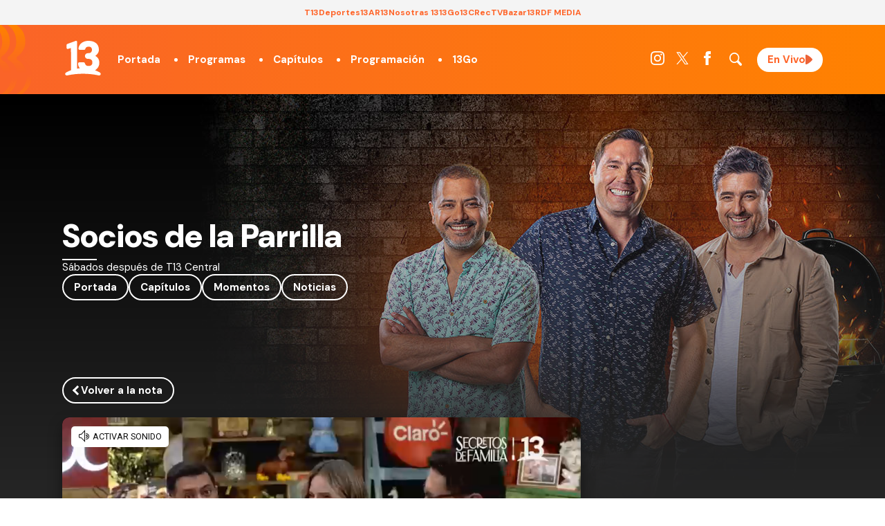

--- FILE ---
content_type: text/html; charset=UTF-8
request_url: https://www.13.cl/programas/socios-de-la-parrilla/momentos/entre-lagrimas-soledad-onetto-confeso-emotivo-episodio-con/video
body_size: 17489
content:
<!DOCTYPE html>
<html lang="es" dir="ltr" prefix="content: http://purl.org/rss/1.0/modules/content/  dc: http://purl.org/dc/terms/  foaf: http://xmlns.com/foaf/0.1/  og: http://ogp.me/ns#  rdfs: http://www.w3.org/2000/01/rdf-schema#  schema: http://schema.org/  sioc: http://rdfs.org/sioc/ns#  sioct: http://rdfs.org/sioc/types#  skos: http://www.w3.org/2004/02/skos/core#  xsd: http://www.w3.org/2001/XMLSchema# ">
  <head>
    <title>Soledad Onetto confesó emotivo episodio con Felipe Camiroaga: “fue un momento íntimo” | Canal 13 | 13.cl</title>
    
    <script type="application/json" data-drupal-selector="drupal-settings-json">{"path":{"baseUrl":"\/","scriptPath":null,"pathPrefix":"","currentPath":"view_mode_page\/video\/node\/318168","currentPathIsAdmin":false,"isFront":false,"currentLanguage":"es"},"pluralDelimiter":"\u0003","ads13config":{"network_id":"112372207","comscore_c3":"13CL","content_id":"13-node-318168","pageInfo":{"page_type":"node","data":{"nid":"318168","page_content_type":"programas_articulo"}},"content_type":"video"},"ads13key_value":{"sitio":"13.cl"},"ads13version":"1","ads13debug":false,"user":{"uid":0,"permissionsHash":"337301d1662e5e9c22be0e7c7cef6c05112f4ec1fa121caceeb9a342c512fa3d"}}</script>
<script src="/core/assets/vendor/jquery/jquery.min.js?v=3.6.0"></script>
<script src="/core/misc/drupalSettingsLoader.js?v=9.4.3"></script>
<script src="https://imasdk.googleapis.com/js/sdkloader/gpt_proxy.js"></script>
<script src="/modules/custom/ads13/js/ads13.js?v=2.9" async></script>


    <link rel="icon" href="https://s.13.cl/themes/custom/c13_v1/images/fav13.png" type="image/vnd.microsoft.icon" />

    <meta name="description" content="La periodista Soledad Onetto recordó su participación en el Festival de Viña junto al recordado animador Felipe Camiroaga.">
    <meta name="viewport" content="width=device-width">
    <link rel="publisher" href="Canal 13">
    <meta name="robots" content="index, follow">
    <meta property="og:title" content="Entre lágrimas Soledad Onetto confesó emotivo episodio con Felipe Camiroaga: “fue un momento íntimo”">
    <meta property="og:description" content="La periodista Soledad Onetto recordó su participación en el Festival de Viña junto al recordado animador Felipe Camiroaga.">
    <meta property="og:type" content="video">
    <meta property="og:url" content="https://www.13.cl/programas/socios-de-la-parrilla/momentos/entre-lagrimas-soledad-onetto-confeso-emotivo-episodio-con/video">
    <meta property="og:image" content="https://s.13.cl/sites/default/files/styles/manualcrop_1600x800/public/programas/articulos/field-imagen/2024-02/sole%20felipe.jpg?itok=xvlzpD_k">
    <meta property="og:site_name" content="Canal 13">
    <meta property="fb:app_id" content="164212590304407">
    <meta property="og:locale" content="es_LA">
    <meta name="twitter:card" content="summary_large_image">
    <meta name="twitter:title" content="Entre lágrimas Soledad Onetto confesó emotivo episodio con Felipe Camiroaga: “fue un momento íntimo”">
    <meta name="twitter:image" content="https://s.13.cl/sites/default/files/styles/manualcrop_1600x800/public/programas/articulos/field-imagen/2024-02/sole%20felipe.jpg?itok=xvlzpD_k">
    <meta name="twitter:site" content="@canal13">
    <meta name="twitter:creator" content="@canal13">
    <meta name="twitter:domain" content="13.cl">
    <meta name="twitter:url" content="https://www.13.cl/programas/socios-de-la-parrilla/momentos/entre-lagrimas-soledad-onetto-confeso-emotivo-episodio-con/video">
    <meta name="twitter:description" content="La periodista Soledad Onetto recordó su participación en el Festival de Viña junto al recordado animador Felipe Camiroaga.">
    <meta name="content-type" content="">
    <meta name="content-category" content="">
    <meta name="content-date"  content="">
    <meta property="fb:pages" content="292534509886" />
    <meta property="fb:admins" content="1137406412"/>

    
    <meta name="robots" content="max-image-preview:large">

    <link rel="canonical" href="https://www.13.cl/programas/socios-de-la-parrilla/momentos/entre-lagrimas-soledad-onetto-confeso-emotivo-episodio-con/video" />
          <meta name="cXenseParse:pageclass" content="article">
      <meta name="cXenseParse:recs:articleid" content="318168">
      <meta name="cXenseParse:recs:publishtime" content="2024-02-18T12:03:10-03:00">
      <meta name="cXenseParse:recs:seccion" content="socios-de-la-parrilla">
      <meta name="cXenseParse:seccion" content="socios-de-la-parrilla">
      <meta name="cXenseParse:recs:subseccion" content="momentos">
      <meta name="cXenseParse:subseccion" content="momentos">
      <meta name="cXenseParse:recs:contentType" content="video">
      <meta name="cXenseParse:contentType" content="video">
      <meta name="cXenseParse:recs:videoId" content="/vod/yhrVvjHXGdC">
      <meta name="cXenseParse:videoId" content="/vod/yhrVvjHXGdC">

      


    <!-- Google Tag Manager -->
    <script>
      (function(w,d,s,l,i){w[l]=w[l]||[];w[l].push({'gtm.start':
      new Date().getTime(),event:'gtm.js'});var f=d.getElementsByTagName(s)[0],
      j=d.createElement(s),dl=l!='dataLayer'?'&l='+l:'';j.async=true;j.src=
      'https://www.googletagmanager.com/gtm.js?id='+i+dl;f.parentNode.insertBefore(j,f);
      })(window,document,'script','dataLayer','GTM-PWDCHHK');
    </script>
    <!-- End Google Tag Manager -->


    <!-- Google tag (gtag.js) // 13.cl - GA4 -->
    <script async src="https://www.googletagmanager.com/gtag/js?id=G-D21QQEVXLM"></script>
    <script>
      window.dataLayer = window.dataLayer || [];
      function gtag(){dataLayer.push(arguments);}
      gtag('js', new Date());

      gtag('config', 'G-D21QQEVXLM');
    </script>


    <!-- Begin Chartbeat Tag -->
    <script type='text/javascript'>
      (function() {
      /** CONFIGURATION START **/
      var _sf_async_config = window._sf_async_config = (window._sf_async_config || {});
      _sf_async_config.uid = 55317;
      _sf_async_config.domain = '13.cl';
      _sf_async_config.useCanonical = true;
      _sf_async_config.useCanonicalDomain = true;
      _sf_async_config.sections = 'Portal';
      _sf_async_config.authors = 'Constanza Fernández';
      /** CONFIGURATION END **/
      function loadChartbeat() {
      var e = document.createElement('script');
      var n = document.getElementsByTagName('script')[0];
      e.type = 'text/javascript';
      e.async = true;
      e.src = '//static.chartbeat.com/js/chartbeat.js';
      n.parentNode.insertBefore(e, n);
      }
      loadChartbeat();
      })();
    </script>
    <!-- End Chartbeat Tag -->


    <link rel="dns-prefetch preconnect" href="https://sb.scorecardresearch.com/" />
    <link rel="dns-prefetch preconnect" href="https://www.google-analytics.com/" />
    <link rel="dns-prefetch preconnect" href="https://stats.g.doubleclick.net/" />
    <link rel="dns-prefetch preconnect" href="https://www.googletagservices.com/" />
    <link rel="dns-prefetch preconnect" href="https://fonts.gstatic.com" />


  <!-- Cxense script begin -->
    <script type="text/javascript">
    var cX = cX || {}; cX.callQueue = cX.callQueue || [];
    cX.callQueue.push(['setSiteId', '1132882043386718452']);
    cX.callQueue.push(['cint', '200']);
	  cX.callQueue.push(['setEventAttributes', { origin: 'c13-vod', persistedQueryId: 'eceb023010d00bfe463dc41d9953a708c4d3fcb6' }]);
    
    cX.callQueue.push(['invoke', function() {
		var cookieLoginData = JSON.parse(cX.getCookie("loginData"));
		if(cookieLoginData !== null){
			if(cookieLoginData.hasOwnProperty('uuid')){
				cX.addExternalId({'id': cookieLoginData.uuid, 'type': 'c13'});
			}
		}
    }]);	
	
    cX.callQueue.push(['sendPageViewEvent']);
    </script>
    <script type="text/javascript">
    (function(d,s,e,t){e=d.createElement(s);e.type='text/java'+s;e.async='async';
    e.src='http'+('https:'===location.protocol?'s://s':'://')+'cdn.cxense.com/cx.js';
    t=d.getElementsByTagName(s)[0];t.parentNode.insertBefore(e,t);})(document,'script');
    </script>

  <!-- Cxense script end -->


  <!-- Begin comScore Tag -->
    <script>
      var _comscore = _comscore || [];
      _comscore.push({
        c1: "2", c2: "6906499",
        options: {
          enableFirstPartyCookie: true,
          bypassUserConsentRequirementFor1PCookie: true
        }
      });
      (function() {
        var s = document.createElement("script"), el = document.getElementsByTagName("script")[0]; s.async = true;
        s.src = "https://sb.scorecardresearch.com/cs/6906499/beacon.js";
        el.parentNode.insertBefore(s, el);
      })();
    </script>
    <noscript>
      <img src="https://sb.scorecardresearch.com/p?c1=2&c2=6906499&cv=4.4.0&cj=1">
    </noscript>
  <!-- End comScore Tag -->


    
    <!-- Google tag (gtag.js) -->
      <!-- RED13 -->
      <script async src="https://www.googletagmanager.com/gtag/js?id=G-2GSF5R83MB"></script>
      <script>
        window.dataLayer = window.dataLayer || [];
        function gtag(){dataLayer.push(arguments);}
        gtag('js', new Date());

        gtag('config', 'G-2GSF5R83MB');
      </script>

      
    <link rel="stylesheet" href="https://resources.13.cl/default/css/panels.css"/>
    <!--<link rel="stylesheet" href="https://s.13.cl/themes/custom/c13_v1/css/13.css?v=11"  media="all"/>-->
    <link rel="stylesheet" href="/themes/custom/c13_v1/css/13_2025.css?v=18"  media="all"/>

  </head>
  <body data-nid="318168">
  <!-- Google Tag Manager (noscript) -->
  <noscript><iframe src="https://www.googletagmanager.com/ns.html?id=GTM-KD5M9S2"
  height="0" width="0" style="display:none;visibility:hidden"></iframe></noscript>
  <!-- End Google Tag Manager (noscript) -->

    
        

  
  
    
        <div class="ads13" data-name="ITT" data-is-full-name="0" data-width="800" data-height="600" data-device="desktop" data-iterable="0" data-is-companion="0" data-collapse="1"></div>
  
  
  
    
        <div class="ads13" data-name="footer" data-is-full-name="0" data-width="970, 728,1" data-height="90,1" data-device="desktop" data-iterable="0" data-is-companion="0" data-collapse="0"></div>
  
  
  <section class="banner banner-top">
      <center>
        
  
    
        <div class="ads13" data-name="leaderboard" data-is-full-name="0" data-width="728,970" data-height="50,100,250,90" data-device="desktop" data-iterable="1" data-is-companion="0" data-collapse="0"></div>
  
      </center>
  </section>

  <div id="ittmobile">
    <div class="ittmobile-content">
        <div class="ittmobile-cerrar">
            <img class="logo" src="https://www-storage.13.cl/default/logos/logos-13.svg" alt="">
            <div class="cerrar" onclick="javascript:ads13PrestitialTrigger(0);">
                <div>Saltar Aviso</div>
                <img class="icono-cerrar" src="https://www.13.cl/internet/plantillasDFP/images/btn_cerrar_2019.png" alt="">
            </div>
        </div>
        <div class="ittmobile-imagen">
          
  
    
        <div class="ads13" data-name="ITT" data-is-full-name="0" data-width="320" data-height="480" data-device="mobile" data-iterable="0" data-is-companion="0" data-collapse="0"></div>
  
        </div>
    </div>
  </div>

<main class=" articulo-detalle seccion-programa seccion-programa-oscuro programas-header-big">
    
            <div>                          <div class="menu-red13 solo-desktop">
                                       <ul role="menu" class="top-menu" data-hit-categoria="Header Corporativo - Menú Superior">
                                                    <li><a data-hit-etiqueta="Item 1" href="https://www.t13.cl" title="Tele13" target="_blank" data-hit-accion="T13">T13</a></li>
                                                    <li><a data-hit-etiqueta="Item 2" href="https://www.deportes13.cl" title="Deportes 13" target="_blank" data-hit-accion="Deportes13">Deportes13</a></li>
                                                    <li><a data-hit-etiqueta="Item 3" href="https://www.13.cl/ar13" title="AR13" target="_blank" data-hit-accion="AR13">AR13</a></li>
                                                    <li><a data-hit-etiqueta="Item 4" href="https://www.13.cl/nosotras13" title="Nosotras13" target="_blank" data-hit-accion="Nosotras 13">Nosotras 13</a></li>
                                                
                                                    <li><a data-hit-etiqueta="Item 6" href="https://www.13go.cl/" title="13Go" data-hit-accion="13Go">13Go</a></li>
                                                    <li><a data-hit-etiqueta="Item 7" href="https://www.13.cl/c" title="13C" target="_blank" data-hit-accion="13C">13C</a></li>
                                                     <li><a data-hit-etiqueta="Item 8" href="https://www.13.cl/rec" title="RecTV" target="_blank" data-hit-accion="RecTV">RecTV</a></li>
                                                    <li><a data-hit-etiqueta="Item 10" href="https://bazar13.cl/" title="Bazar13" target="_blank" data-hit-accion="Bazar13">Bazar13</a></li>
                                                    <li class="submenu">
                                                            <div title="RDF MEDIA">RDF MEDIA</div>
                                                            <ul class="modal">
                                                                      <li> <a href="https://13cradio.cl/" title="13c Radio" target="_blank" data-hit-accion="13c Radio">Radio 13C</a></li>
                                                                      <li> <a href="https://playfm.cl/" title="Play FM" target="_blank" data-hit-accion="Play FM">Play FM</a></li>
                                                                      <li> <a href="https://sonarfm.cl/" title="Sonar FM" target="_blank" data-hit-accion="Sonar FM">Sonar FM</a></li>
                                                                      <li> <a href="https://www.tele13radio.cl" title="Tele13 Radio" target="_blank" data-hit-accion="Tele13 Radio">Tele13 Radio</a></li>
                                                                      <li> <a href="https://www.emisorpodcasting.com/" title="Emisor Podcasting" target="_blank" data-hit-accion="Emisor Podcasting">Emisor Podcasting</a></li>
                                                            </ul>
                                                    </li>
                                       </ul>
                        </div>

<header class="header-principal oscuro">
            <div class="row">
                        <div id="logo">
                                    <a href="https://www.13.cl"><img src="https://www-storage.13.cl/default/logos/logos-13.svg" alt="Canal 13" height="35" width="75"></a>
                        </div>
                        <nav>
                                    <div id="menu-mobile">
                                                <div></div>
                                                <div></div>
                                                <div></div>
                                    </div>
                                    <div class="menu-principal">
                                    <ul>
                                                <li><a href="/">Portada</a></li>
                                                <li><a href="/programas">Programas</a></li>
                                                <li><a href="/capitulos">Capítulos</a></li>
                                                <li><a href="/programacion">Programación</a></li>
                                                <li><a href="https://www.13go.cl">13Go</a></li>
                                    </ul>
                        </div>
      <ul class="menu-redes">
          <li><a href="https://www.instagram.com/canal13cl" target="_blank" rel="noopener" title="Instagram"><img width="20" height="20" alt="Instagram" src="https://www-storage.13.cl/default/logos/logos-instagram.svg"></a></li>
          <li><a href="https://x.com/canal13" target="_blank" rel="noopener" title="Twitter"><img width="20" height="20" alt="Twitter" class=" lazyloaded" src="https://www-storage.13.cl/default/logos/logos-twitter.svg?v2"></a></li>
          <li><a href="https://www.facebook.com/el13CL" target="_blank" rel="noopener" title="Facebook"><img width="20" height="20" alt="Facebook" src="https://www-storage.13.cl/default/logos/logos-facebook.svg"></a></li>
<li><div class="menu-redes-buscador"></div></li>
          <li><a href="/en-vivo" rel="noopener" title="13" class="logo logo--13 btn-envivo">En Vivo</a></li>
      </ul>
    </nav>
  </div>
</header>
<section class="header-buscador oscuro oculto">
        <form action="/search" method="GET" class="buscador">
            <fieldset>
                <input type="text" name="q" id="" placeholder="Buscar..." value="">
                    <button type="submit" role="button" class="svg-search"></button>
            </fieldset>
        </form>
</section>


</div>
      

    
  <div class="solo-mobile">
    
  
    
        <div class="ads13" data-name="leaderboard" data-is-full-name="0" data-width="320,320" data-height="50,100" data-device="mobile" data-iterable="1" data-is-companion="0" data-collapse="0"></div>
  
  </div>

  
      
  
    
        
  

  
  

        <style>
.menu-flotante header.header-principal::before {
    background: linear-gradient(to top, rgba(43,43,43,0) 0%, #000000 100%);
}
</style><div class="programas-header oscuro" data-lazybg="https://s.13.cl/sites/default/files/programas/configuracion/field-imagen/bg_329.jpg|000000">
	<div class="row">
		<div class="label-titulos-big">Socios de la Parrilla</div>
		<div class="horario">Sábados después de T13 Central </div>
		<div class="menu"><a href="/programas/socios-de-la-parrilla">Portada</a><a href="/programas/socios-de-la-parrilla/capitulos">Capítulos</a><a href="/programas/socios-de-la-parrilla/momentos">Momentos</a><a href="/programas/socios-de-la-parrilla/noticias">Noticias</a></div>
	</div>
</div>
        

  
  

  

  
  
    
        
<style>
    /* Articulo */
    .articulo-detalle [class*="comp-"]:first-child {padding: 40px 0 50px 0;}
    .articulo-detalle .comp-desktop-grilla-5 .header {justify-content: center;}
    .articulo-detalle{position:relative;}
    .articulo-detalle-content.row {display: grid;grid-template-columns: auto 300px;grid-gap: 50px;padding: 50px var(--padding-viewport);position:relative;z-index: 2;}
    .articulo-detalle-content img {max-width: 100%;}
    .articulo-detalle-content h1 {font-size: 2em;font-weight: bold; margin: 0 0 20px 0;}
    .articulo-detalle-content article > .epigrafe {font-family: var(--tipografia-titulos);font-weight: bold;line-height: 0.5em;text-transform: uppercase;padding: 10px 0;width: max-content;color: var(--color-2);}
    .articulo-detalle-content .media {margin: 0;padding: 0;width: 100%;height: 0;padding-top: 56%;overflow: hidden;position: relative;border-radius: 10px;background:black;}
    .articulo-detalle-content .media img {position: absolute;top: 0;left: 0;width: 100%;height: 100%;object-fit: cover;min-width: 100%;min-height: 100%;}
    .articulo-detalle-content .media iframe {position: absolute;top: 0;left: 0;width: 100%;height: 100%;}
    .articulo-detalle-content iframe {max-width:100%;}
    .articulo-detalle-content article .pub { width: 100%; text-align: center; padding: 20px 0 35px 0; }
    .articulo-detalle-content .cuerpo {position: relative;line-height: 1.5em;font-size: 1.1em;display: grid;grid-template-columns: auto 1fr;grid-gap: 30px;font-weight: 300;padding-top:40px;}
    .articulo-detalle-content .cuerpo-content img {max-width: 100%;width: 100%;height: auto;}
    .articulo-detalle-content .meta {display: flex;justify-content: space-between;padding: 10px 0;}
    .articulo-detalle-content .bajada {font-size: 1.2em;line-height: 1.4em;font-weight: bold;border-bottom: 1px solid #cccccc;padding-bottom: 20px;margin:0;}
    .articulo-detalle-content .cuerpo-share {position: sticky;left: 0;top: 70px;display: flex;flex-direction: column;grid-gap: 15px;font-size: 15px;height: max-content;}
    .articulo-detalle-content .cuerpo-share a {background: var(--color-1);width: 40px;height: 40px;display: flex;align-items: center;justify-content: center;border-radius: 50%;margin: 0 auto;}
    .articulo-detalle-content .cuerpo-share a img {filter: brightness(0) invert(1);max-height: 20px;}
    .articulo-detalle-content .cuerpo-content p a,
    .articulo-detalle-content .cuerpo-content p a strong {text-decoration: underline;color: var(--color-2);}
    .articulo-detalle-content .cuerpo-content h2 {margin-top: 50px;}
    .articulo-detalle-content .cuerpo-content h2::after {content: "";display: block;width: 85px;height: 3px;background: var(--color-2);margin-top: 10px;}
    .articulo-detalle-content .cuerpo-content > blockquote {font-family: Georgia;font-style: italic;background: rgb(0 0 0 / 3%);margin: 0;padding: 40px;font-size: 1.1em;line-height: 1.4em;margin: 30px 0;position: relative;}
    .articulo-detalle-content .cuerpo-content > blockquote::before {content: '“';position: absolute;top: 0px;font-size: 77px;line-height: initial;font-style: initial;left: 10px;opacity: .2;}
    .articulo-detalle-content a.banner-google-news img {height: 25px;margin: 0;}
    
        /* Version Sin Publicidad */
        .articulo-detalle--no-ads .articulo-detalle-content {grid-template-columns: 100%;max-width: 950px;width: 100%;box-sizing: border-box;}
        .articulo-detalle--no-ads .articulo-detalle-content h1{text-align: center;}
        .articulo-detalle--no-ads .articulo-detalle-content article > .epigrafe{margin:auto;}
        .articulo-detalle--no-ads .articulo-detalle-content .cuerpo{margin-top: 30px;}

        /* Version Video */
        .articulo-detalle--video {background: #0b1f30;color: white;}
        .articulo-detalle--video strong {color: white;}

        /* MOBILE */
        @media (max-width: 759px){
            .articulo-detalle-content {grid-template-columns: 100%;}
            .articulo-detalle-content .cuerpo {grid-template-columns: 100%;}
            .articulo-detalle-content .cuerpo-share {flex-direction: initial;grid-gap: 9px;position: initial;top: inherit;left: initial;align-items: center;justify-content: center;}
            .articulo-detalle-content .cuerpo-share a {margin: 0;}
            .articulo-detalle-content h1 {font-size: 1.5em;}
            .articulo-detalle-content .bajada {font-size: 1.1em;line-height: 1.3em;}
            .articulo-detalle-content .cuerpo-content p {text-align: justify;}
            .seccion-categoria-default [class*="comp-"].oscuro h1 {font-size: 1.7em;}
            .seccion-categoria-default [class*="comp-"].oscuro .bienvenida {padding: 45px 0;}
            .articulo-detalle-content {padding: 20px var(--padding-viewport);grid-gap: 30px;}
        }
</style>


    <script type="application/ld+json">
        {
        "@context": "https://schema.org",
        "@type": "VideoObject",
        "name": "Entre lágrimas Soledad Onetto confesó emotivo episodio con Felipe Camiroaga: “fue un momento íntimo”",
        "description": "Soledad Onetto recordó su participación en el Festival de Viña junto al recordado animador Felipe Camiroaga.",
        "thumbnailUrl": [
            "https://s.13.cl/sites/default/files/styles/manualcrop_1600x800/public/programas/articulos/field-imagen/2024-02/sole%20felipe.jpg?itok=xvlzpD_k"
        ],
        "uploadDate": "2024-02-18T12:03:10-03:00",
        "contentUrl": "https://rudo.video/vod/yhrVvjHXGdC",
        "duration": "T4M31S"
        }
    </script>

<div class="row articulo-detalle-content">
  <article>
    <a href="https://www.13.cl/programas/socios-de-la-parrilla/momentos/entre-lagrimas-soledad-onetto-confeso-emotivo-episodio-con" class="btn-conborde">Volver a la nota</a>
    <figure class="media">
        
        
                                            <div class='player_rudo13_vod' data-adunit-mobile='Mobile' data-adunit-desktop='Desktop' data-url-video='https://rudo.video/vod/yhrVvjHXGdC' data-url-imagen='https://s.13.cl/sites/default/files/styles/manualcrop_1600x800/public/programas/articulos/field-imagen/2024-02/sole%20felipe.jpg?itok=xvlzpD_k' data-duracion='00:04:31' data-comscore-c3='' data-autostart='1' data-volume='0' data-lazy='false' data-id='player_vod' data-clases='' data-width='640' data-height='360' data-allow='autoplay; fullscreen; encrypted-media' data-frameborder='0' data-allowfullscreen='0' data-allowscriptaccess='always' data-scrolling='no'></div>
            


            </figure>
    <h1>Entre lágrimas Soledad Onetto confesó emotivo episodio con Felipe Camiroaga: “fue un momento íntimo”</h1>

      <div class="cuerpo">
          <div class="cuerpo-share">
              Compartir
              <a target="_blank" href="https://www.facebook.com/sharer/sharer.php?u=https://www.13.cl/programas/socios-de-la-parrilla/momentos/entre-lagrimas-soledad-onetto-confeso-emotivo-episodio-con"><img src="https://www-storage.13.cl/default/logos/logos-facebook.svg" alt="Facebook" width="20" height="20"/></a>
              <a target="_blank" href="https://twitter.com/intent/tweet?text=Entre lágrimas Soledad Onetto confesó emotivo episodio con Felipe Camiroaga: “fue un momento íntimo” https://www.13.cl/programas/socios-de-la-parrilla/momentos/entre-lagrimas-soledad-onetto-confeso-emotivo-episodio-con"><img src="https://www-storage.13.cl/default/logos/logos-twitter.svg?v2" alt="Twitter" width="20" height="20"/></a>
              <a target="_blank" href="https://api.whatsapp.com/send?phone=&text=Entre lágrimas Soledad Onetto confesó emotivo episodio con Felipe Camiroaga: “fue un momento íntimo” https://www.13.cl/programas/socios-de-la-parrilla/momentos/entre-lagrimas-soledad-onetto-confeso-emotivo-episodio-con"><img src="https://www-storage.13.cl/default/logos/logos-whatsapp.svg" alt="Whatsapp" width="20" height="20"/></a>
          </div>
          <div class="cuerpo-content">
              <p class="bajada">Soledad Onetto recordó su participación en el Festival de Viña junto al recordado animador Felipe Camiroaga.</p>
              
                              <div class="pub solo-mobile">
                    
  
    
        <div class="ads13" data-name="mediumrectangle" data-is-full-name="0" data-width="200, 250, 300" data-height="50, 100, 200, 250" data-device="mobile" data-iterable="1" data-is-companion="0" data-collapse="1"></div>
  
                </div>
                            <p>Este sábado se vivió el último episodio de la tercera temporada de <a href="https://www.13.cl/programas/socios-de-la-parrilla">“Socios de la parrilla”</a>, programa que mantuvo y consolidó la entretención en el prime de <a href="https://www.13.cl/">Canal 13</a>.</p><div><div class="ad"><center>
  
    
        <div class="ads13" data-name="ads13_vimofy" data-is-full-name="0" data-width="1" data-height="1" data-device="desktop,mobile" data-iterable="0" data-is-companion="0" data-collapse="1"></div>
  </center></div></div>

<p>Sus anfitriones, <strong>Pancho Saavedra, Jorge Zabaleta y Pedro Ruminot,</strong> acompañados del chef Rodrigo Barañao, recibieron en su quincho a dos exitosas periodistas, S<strong>oledad Onetto y María Luisa Godoy</strong>. Ambas tienen en común ser animadoras del festival latino más grande del mundo, el de Viña del Mar.</p>

<p><figure class="figure-img"><img alt="Soledad Onetto y Felipe Camiroaga" data-entity-type="file" data-entity-uuid="a308b0a7-1a53-4cd8-b8c9-53b091197206" data-lazy="https://s.13.cl/sites/default/files/styles/large_body/public/inline-images/2024-02/SDLP3_07_0.jpg.jpeg?itok=1oEvwU2a" /><figcaption>Soledad Onetto y Felipe Camiroaga</figcaption></figure></p><div><div class="solo-mobile ad"><center>
  
    
        <div class="ads13" data-name="leaderboard" data-is-full-name="0" data-width="320,320" data-height="50,100" data-device="mobile" data-iterable="1" data-is-companion="0" data-collapse="0"></div>
  </center></div></div>

<h2>Soledad Onetto y Felipe Camiroaga</h2>

<p>Soledad reveló que <em>“fue una experiencia bonita, era imposible perdérmelo y si te lo ofrecen hay que hacerlo. Sin ser un objetivo para mí, fue una casualidad y probablemente el trabajo más lindo que me han encargado”.</em> Y añadió “<em>y después de la muerte de Felipe, tiene una explicación mayor para mí, un nuevo valor porque fue conocerlo. Yo a él lo conocía muy poco… esto nos permitió conocernos y fue un gran apoyo”.</em></p>

<p><em>“Me emociona mucho verlo porque creo que fue un animador impresionante para la televisión, un hombre tan joven y que fue muy doloroso cuando se murió”.</em> Al ver las imágenes de ambos sobre el escenario viñamarino, Onetto recordó entre sollozos, <em>“él estaba muy nervioso, una mezcla de ansiedad, tenía mucha carga... le pedían que fuera espectacular. Él cargaba con esa presión y me acuerdo que le di la mano y le dije ‘tranquilo, la gente te está esperando, la gente te ama y te van a aplaudir hasta el final’, y yo creo que eso permitió que todo fluyera y que él entrara con mucha confianza. Creo que fue un momento íntimo y muy lindo entre nosotros. Además, era la culminación de una carrera potente y larga”.</em></p>

<p>Revisa el momento:</p><div><div class="ad"><center>
  
    
        <div class="ads13" data-name="mediumrectangle_parrafo" data-is-full-name="0" data-width="300" data-height="250" data-device="desktop,mobile" data-iterable="1" data-is-companion="0" data-collapse="0"></div>
  </center></div></div>


              <a href="https://news.google.com/publications/CAAiEOtFfes0CKsqNDz3C0zB3fIqFAgKIhDrRX3rNAirKjQ89wtMwd3y?ceid=CL:es-419&oc=3" target="_blank" class="banner-google-news"> Síguenos en <div><img src="https://www-storage.13.cl/default/logos/logos-googlenews.svg" alt="Google News"></div></a>

                                <div class="articulo-categorias">
                        <div class="label">Temas relacionados</div>
                        <ul>
                                                                                            <li><a href="/temas/soledad-onetto">Soledad Onetto</a></li>
                                                                                            <li><a href="/temas/felipe-camiroaga">Felipe Camiroaga</a></li>
                                                    </ul>
                    </div>
                      </div>
      </div>
  </article>
            <aside>
            <div class="pub sticky">
                <center>
                    
  
    
        <div class="ads13" data-name="halfpage" data-is-full-name="0" data-width="120, 125, 160, 250, 300" data-height="100, 125, 250, 300, 600" data-device="desktop,mobile" data-iterable="1" data-is-companion="0" data-collapse="0"></div>
  
                </center>
            </div>
        </aside>
    </div>
  
  
    
          <div class="comp-desktop-grilla-4 comp-mobile-grilla-1 row-content">

  

        <div class="header row">
     <h2 class="label">Lo Último</h2>
</div>
  
  

        <div class="content">
          <div class="views-field views-field-view-node"><span class="field-content"><a href="/programas/la-tarde-es-nuestra/capitulos/la-tarde-es-nuestra-capitulo-del-viernes-16-de-enero" class="card">
	<figure class="imagen">
              
		<img data-lazy="https://s.13.cl/sites/default/files/styles/manualcrop_850x475/public/programas/articulos/field-imagen/2026-01/La%20tarde%20es%20nuestra.jpg.jpeg?itok=Co9EJjmW" alt="La tarde es nuestra / Capítulo del viernes 16 de enero">
		<div class="titulo">La tarde es nuestra / Capítulo del viernes 16 de enero</div>
	</figure>
	<div class="data">
		<div class="epigrafe"></div>
		<div class="titulo">La tarde es nuestra / Capítulo del viernes 16 de enero</div>
	</div>
</a></span></div>  <div class="views-field views-field-view-node"><span class="field-content"><a href="/programas/hay-que-decirlo/momentos/cuco-cerda-revela-como-conquisto-a-daniela-aranguiz-plata-y" class="card">
	<figure class="imagen">
              
		<img data-lazy="https://s.13.cl/sites/default/files/styles/manualcrop_850x475/public/programas/articulos/field-imagen/2026-01/Daniela%20Ar%C3%A1nguiz%20y%20Jos%C3%A9%20Manuel%20Cerda.jpg.jpeg?itok=OX8kEsoa" alt="Cuco Cerda revela cómo conquistó a Daniela Aránguiz: &quot;Plata y miedo nunca he tenido&quot;">
		<div class="titulo">Cuco Cerda revela cómo conquistó a Daniela Aránguiz: &quot;Plata y miedo nunca he tenido&quot;</div>
	</figure>
	<div class="data">
		<div class="epigrafe"></div>
		<div class="titulo">Cuco Cerda revela cómo conquistó a Daniela Aránguiz: &quot;Plata y miedo nunca he tenido&quot;</div>
	</div>
</a></span></div>  <div class="views-field views-field-view-node"><span class="field-content"><a href="/ar13/noticias/reportan-despido-de-pancha-merino-responsabilizan-a-polemico-rostro-por-su-salida" class="card">
	<figure class="imagen">
              
		<img data-lazy="https://s.13.cl/sites/default/files/styles/manualcrop_850x475/public/ar13/field-imagen/2026-01/Pancha%20Merino%20%282%29.jpg.jpeg?itok=QZhz8di8" alt="Reportan despido de Pancha Merino: responsabilizan a polémico rostro por su salida">
		
	</figure>
	<div class="data">
		<div class="epigrafe"></div>
		<div class="titulo">Reportan despido de Pancha Merino: responsabilizan a polémico rostro por su salida</div>
	</div>
</a></span></div>  <div class="views-field views-field-view-node"><span class="field-content"><a href="/programas/hay-que-decirlo/momentos/la-tajante-respuesta-de-cuco-cerda-al-ser-consultado-por-jorge" class="card">
	<figure class="imagen">
              
		<img data-lazy="https://s.13.cl/sites/default/files/styles/manualcrop_850x475/public/programas/articulos/field-imagen/2026-01/Cuco%20Cerda%20y%20Jorge%20Valdivia.jpg.jpeg?itok=Ta-qr2JB" alt="La tajante respuesta de Cuco Cerda al ser consultado por Jorge Valdivia tras su relación con Daniela Aránguiz">
		
	</figure>
	<div class="data">
		<div class="epigrafe"></div>
		<div class="titulo">La tajante respuesta de Cuco Cerda al ser consultado por Jorge Valdivia tras su relación con Daniela Aránguiz</div>
	</div>
</a></span></div>
          </div>
        

  
  

  
  </div>

  
  
    
          <div class="comp-desktop-grilla-10 comp-mobile-grilla-5 cintaprogramas row-content">

  

        <div class="header row">
     <h2 class="label">Programas</h2>
     <a class="btn-vermas" href="https://www.13.cl/programas">Ver más</a>
</div>
  
  

        <div class="content">
          <a href="https://www.13.cl/programas/socios-por-el-mundo" class="card" alt="Socios por el mundo">
    <figure class="imagen">
<div class="trece-go"></div>
        <img alt="Socios por el mundo" data-lazy="https://s.13.cl/sites/default/files/styles/large/public/programas/configuracion/field-imagen-vertical/720x1000%20%2823%29_0.jpg?itok=C98sUrmG">
    </figure>
</a>  <a href="https://www.13.cl/programas/mundos-opuestos" class="card" alt="Mundos Opuestos">
    <figure class="imagen">
<div class="trece-go"></div>
        <img alt="Mundos Opuestos" data-lazy="https://s.13.cl/sites/default/files/styles/large/public/programas/configuracion/field-imagen-vertical/720x1000_44.jpg?itok=IeiecMe0">
    </figure>
</a>  <a href="https://www.13.cl/programas/hay-que-decirlo" class="card" alt="Hay que Decirlo">
    <figure class="imagen">
<div class="trece-go"></div>
        <img alt="Hay que Decirlo" data-lazy="https://s.13.cl/sites/default/files/styles/large/public/programas/configuracion/field-imagen-vertical/720x1000%20%287%29.jpg?itok=cs9qg6ij">
    </figure>
</a>  <a href="https://www.13.cl/programas/la-tarde-es-nuestra" class="card" alt="La Tarde es Nuestra">
    <figure class="imagen">
<div class="trece-go"></div>
        <img alt="La Tarde es Nuestra" data-lazy="https://s.13.cl/sites/default/files/styles/large/public/programas/configuracion/field-imagen-vertical/720x1000%20%2817%29_0.jpg?itok=QGGm8pIA">
    </figure>
</a>  <a href="https://www.13.cl/programas/lugares-que-hablan" class="card" alt="Lugares que Hablan ">
    <figure class="imagen">
<div class="trece-go"></div>
        <img alt="Lugares que Hablan " data-lazy="https://s.13.cl/sites/default/files/styles/large/public/programas/configuracion/field-imagen-vertical/720x1000%20%2830%29.jpg?itok=r2JkIFRO">
    </figure>
</a>
          </div>
        

  
  

  
  </div>

  
  
    
          <div class="comp-red13 row-content">

  

        <div class="header row">
     <h2 class="label">Red 13</h2>
</div>
  
  

        <div class="content">
          <a href="https://www.t13.cl" class="card oscuro">
    <img data-lazy=" https://s.13.cl/sites/default/files/portal/red13/field-imagen-fondo/t133%2B_0.jpg" alt="Imagen de T13" class="imagen-fondo" />
    <div class="imagen"><img data-lazy="https://s.13.cl/sites/default/files/portal/red13/field-imagen/t13-2025.jpg" alt="Logotipo T13" /></div>
    <div class="titulo">T13</div>
</a>  <a href="https://www.13go.cl/" class="card oscuro">
    <img data-lazy=" https://s.13.cl/sites/default/files/portal/red13/field-imagen-fondo/bg-13go_1.jpg" alt="Imagen de 13Go" class="imagen-fondo" />
    <div class="imagen"><img data-lazy="https://s.13.cl/sites/default/files/portal/red13/field-imagen/13go_1.jpg" alt="Logotipo 13Go" /></div>
    <div class="titulo">13Go</div>
</a>  <a href="https://www.t13.cl/t13plus" class="card oscuro">
    <img data-lazy=" https://s.13.cl/sites/default/files/portal/red13/field-imagen-fondo/t13plus2.png" alt="Imagen de T13+" class="imagen-fondo" />
    <div class="imagen"><img data-lazy="https://s.13.cl/sites/default/files/portal/red13/field-imagen/t13plus.png" alt="Logotipo T13+" /></div>
    <div class="titulo">T13+</div>
</a>  <a href="https://www.deportes13.cl" class="card oscuro">
    <img data-lazy=" https://s.13.cl/sites/default/files/portal/red13/field-imagen-fondo/A_UNO_1697141.jpg" alt="Imagen de Deportes13" class="imagen-fondo" />
    <div class="imagen"><img data-lazy="https://s.13.cl/sites/default/files/portal/red13/field-imagen/perfil-D13.jpg" alt="Logotipo Deportes13" /></div>
    <div class="titulo">Deportes13</div>
</a>  <a href="https://www.13.cl/ar13" class="card oscuro">
    <img data-lazy=" https://s.13.cl/sites/default/files/portal/red13/field-imagen-fondo/AFP__20251121__84P26RV__v2__MidRes__TopshotThailandMissUniversePageant.jpg" alt="Imagen de AR13" class="imagen-fondo" />
    <div class="imagen"><img data-lazy="https://s.13.cl/sites/default/files/portal/red13/field-imagen/ar13.jpg" alt="Logotipo AR13" /></div>
    <div class="titulo">AR13</div>
</a>  <a href="https://www.13.cl/c" class="card oscuro">
    <img data-lazy=" https://s.13.cl/sites/default/files/portal/red13/field-imagen-fondo/bg-13c.jpg" alt="Imagen de 13C" class="imagen-fondo" />
    <div class="imagen"><img data-lazy="https://s.13.cl/sites/default/files/portal/red13/field-imagen/perfil-13C.png" alt="Logotipo 13C" /></div>
    <div class="titulo">13C</div>
</a>  <a href="https://www.13.cl/rec" class="card oscuro">
    <img data-lazy=" https://s.13.cl/sites/default/files/portal/red13/field-imagen-fondo/bg-rectv_0.jpg" alt="Imagen de RecTV" class="imagen-fondo" />
    <div class="imagen"><img data-lazy="https://s.13.cl/sites/default/files/portal/red13/field-imagen/perfil-13REC.png" alt="Logotipo RecTV" /></div>
    <div class="titulo">RecTV</div>
</a>  <a href="https://bazar13.cl/" class="card oscuro">
    <img data-lazy=" https://s.13.cl/sites/default/files/portal/red13/field-imagen-fondo/bazar13fondo.png" alt="Imagen de Bazar13" class="imagen-fondo" />
    <div class="imagen"><img data-lazy="https://s.13.cl/sites/default/files/portal/red13/field-imagen/bazar13_1.jpg" alt="Logotipo Bazar13" /></div>
    <div class="titulo">Bazar13</div>
</a>
          </div>
        

  
  

  
  </div>

  
  
    
        
            <div><script>
// Detalle de articulos
const windowWidth = window.innerWidth || document.documentElement.clientWidth || document.body.clientWidth;
const currentURL = window.location.href;
const pathsToCheck = ['/momentos/', '/resumenes/', '/noticias/', '/capitulos/'];
const urlContainsPath = pathsToCheck.some(path => currentURL.includes(path));
if (windowWidth > 754 && urlContainsPath) {
    setInterval(function(){
        var slotsRefresh = googletag.pubads().getSlots();
        var slots = []; slotsRefresh.forEach(function(element , i){
             if(element.getSlotId().getDomId() == 'halfpage-1'){
                slots.push(element);
            }
             if(element.getSlotId().getDomId() == 'mediumrectangle-1'){
                slots.push(element);
            }
             if(element.getSlotId().getDomId() == 'fullbanner_desktop'){
                slots.push(element);
            }
        });
        if(slots.length > 0){
            googletag.pubads().refresh(slots);
        }
    }, 180000);
}
</script></div>
      
  
  
    
        
  

  
  

        <div class="views-field views-field-nothing"><span class="field-content"><div data-vid="ZhxCmJ1bmaQ" data-mo-prehome=""></div></span></div>
        

  
  

  

  
  
    
        
            <div>
<script>
if(document.querySelectorAll("[data-vid][data-mo-prehome]").length == 1){
    var vid = document.querySelector("[data-vid][data-mo-prehome]").getAttribute("data-vid");
    var prehome = document.querySelector("[data-vid][data-mo-prehome]").getAttribute("data-mo-prehome");

    if(prehome != ''){

        if(document.querySelectorAll(".ar13-envivo-13go").length == 1){
            
            document.querySelector(".ar13-envivo-13go-header").innerHTML = 'React Mundos Opuestos - En Vivo'; 
            document.querySelector(".ar13-envivo-13go-player").innerHTML = '<iframe width="560" height="315" src="https://www.youtube.com/embed/'+vid+'" title="YouTube video player" frameborder="0" allow="accelerometer; autoplay; clipboard-write; encrypted-media; gyroscope; picture-in-picture; web-share" referrerpolicy="strict-origin-when-cross-origin" allowfullscreen></iframe>';  
        }
        
        if(document.querySelectorAll(".playerflotante-content").length == 1){
            document.querySelector(".playerflotante-titulo div").innerHTML = 'React Mundos Opuestos - En Vivo'; 
            document.querySelector(".playerflotante-content").innerHTML = '<iframe width="560" height="315" src="https://www.youtube.com/embed/'+vid+'" title="YouTube video player" frameborder="0" allow="accelerometer; autoplay; clipboard-write; encrypted-media; gyroscope; picture-in-picture; web-share" referrerpolicy="strict-origin-when-cross-origin" allowfullscreen></iframe>';  
        }

        
    }
}
</script></div>
      
  

  
</main>
        
  
    
        
            <div><style>
#portal-footer {padding: 50px 0;border-top: 2px solid #3C3956;font-weight: 300;font-size: 0.9em;background: #252336;color:white;font-family: Roboto, Arial;}
#portal-footer .row{max-width: 1100px;    margin: auto;    padding: 0 30px;}
#portal-footer .logo-13 img {width: 86px;height: auto;filter: brightness(0) invert(1);}
#portal-footer .row {grid-template-columns: auto auto auto auto auto;display: grid;grid-gap: 30px;}
#portal-footer .cierre {grid-column: 1/-1;text-align: center;}
#portal-footer .iab img {width: 75px;height: auto;margin: 0 0 0 auto;}
#portal-footer .label {font-family: Roboto, Arial;font-size: 1em;text-align:left;}
#portal-footer .label::before {display: none;}
#portal-footer .label::after {content: "";display: block;width: 25px;background: white;margin: 7px 0 0 0;height: 1px;}
#portal-footer .label {display: block;margin-bottom: 20px;font-weight: 600;}
#portal-footer ul {list-style: none;margin: 0;padding: 0;}
#portal-footer a {font-weight: 100;color:white;text-decoration:none;}
#portal-footer li {margin-bottom: 3px;}
#portal-footer .siguenos a {margin-right: 8px;filter: brightness(0) invert(1);}
#portal-footer .secciones .label {color: #0096ff;}
#portal-footer .corporativo .label {color: #ff8c00;}
#portal-footer .siguenos .label {color: #ff4500;}
@media (max-width: 759px) {
    #portal-footer .row {grid-template-columns: 100%;}
    #portal-footer a {font-size: 1.2em;padding: 5px 0;display: block;}
    #portal-footer .siguenos a {display: inline-block;padding: 10px;margin: 0;}
    #portal-footer {text-align: center;}
    #portal-footer .label {text-align: center;}
    #portal-footer .label::after {margin: 7px auto 0;}
}
</style>

<footer id="portal-footer" class="oscuro">
  <div class="row">
    <div class="logo-13"><img alt="El 13"  data-lazy="https://www-storage.13.cl/default/logos/logos-13.svg" width="86" height="70"/></div>
    <div class="secciones">
        <div class="label">El 13</div>
        <ul>
            <li><a href="https://www.13.cl/">Portada</a></li>
            <li><a href="https://www.13.cl/programas">Programas</a></li>
            <li><a href="https://www.13.cl/programacion">Programación</a></li>
            <li><a href="https://www.13.cl/capitulos">Capítulos</a></li>
            <li><a href="https://www.13.cl/concursos">Bases de Concursos</a></li>
            <li><a href="https://www.13go.cl/">13Go</a></li>
        </ul>
    </div>
    <div class="corporativo">
        <div class="label">Corporativo</div>
        <ul>
            <li><a href="https://www.13.cl/corporativo/">Quiénes Somos</a></li>
            <li><a href="https://www.13.cl/comercial">Área Comercial</a></li>
            <li><a href="https://www.13.cl/comercial">Políticas Comerciales</a></li>
           <!-- <li><a href="https://www.13.cl/proveedores">Proveedores</a></li> -->
           <!--  <li><a href="https://canaltrece.trabajando.com/index.cfm">Trabaja con nosotros</a></li>-->
            <li><a href="https://www.13.cl/corporativo/mediciones-de-campo-electromagnetico-de-estaciones-transmisoras">Mediciones de antenas</a></li>
            <li><a href="https://forms.gle/scnKwqC1LREVfwuh7">Denuncias Compliance</a></li>
        </ul>
    </div>
    <div class="siguenos">
        <div class="label">SÍGUENOS</div>
        <a href="https://www.instagram.com/canal13cl" target="_blank" rel="noopener" title="Instagram"><img width="20" height="20" alt="Instagram" src="https://www-storage.13.cl/default/logos/logos-instagram.svg"></a>
        <a href="https://twitter.com/canal13" target="_blank" rel="noopener" title="Twitter"><img width="20" height="20" alt="Twitter" src="https://www-storage.13.cl/default/logos/logos-twitter.svg"></a>
        <a href="https://www.facebook.com/el13CL" target="_blank" rel="noopener" title="Facebook"><img width="20" height="20" alt="Facebook" src="https://www-storage.13.cl/default/logos/logos-facebook.svg"></a>
        <a href="https://youtube.com/@el13chile" target="_blank" rel="noopener" title="Youtube"><img width="20" height="20" alt="Youtube" data-lazy="https://www-storage.13.cl/default/logos/logos-youtube.svg"></a>
    </div>
    <div class="iab"><img data-lazy="https://www-storage.13.cl/default/logos/logos-iab.svg" width="50" height="50" alt="IAB" /></div>
    <div class="logos"></div>
    <div class="cierre">Inés Matte Urrejola 0848, Santiago, Chile - Fono (562) 2 251 4000<br>© Todos los derechos reservados. 13.cl</div>
  </div>
</footer></div>
      
  
  
    
        
            <div><script>
var url = new URL(window.location.href);
if(url.searchParams.get("noads") == '1'){
    var estilos = document.createElement("style");
    estilos.innerHTML = '.ads13{height:0;overflow:hidden;visibility:hidden;}';
    document.body.appendChild(estilos);
}

setTimeout(() => {
if(window.location.pathname != '/festivaldevina/appclaro'){
     ads13Load();
}
     lazyCheck();
     lazyCheckBG();
     lazyScriptCheck();
}, 500);


/* Acciones por seccion */
var mainClasses = document.querySelector("main");

// Buscador de programas
    if(mainClasses.classList.contains('seccion-programas')){
        var x = document.createElement("INPUT");
        x.setAttribute("type", "text");
        x.setAttribute("placeholder", "Buscar...");
        document.querySelector('main.seccion-programas [class*="comp-"] .header').appendChild(x);
        x.addEventListener('input', function() {
            var programas = document.querySelectorAll('main.seccion-programas [class*="comp-"] .card');
            if(this.value != ''){
                programas.forEach(function(e){
                    e.style.display = "none";
                });
                var programasEncontrados = document.querySelectorAll('.seccion-programas .card img[alt*="'+this.value+'" i]');
                programasEncontrados.forEach(function(e){
                    e.parentElement.parentElement.style.display = "initial";
                });
            }else{
                programas.forEach(function(e){
                    e.removeAttribute("style")
                });
            }
            lazyCheck();
        });
    }




/* Lazy */
        var lazyIndex = 0;
        var lazys = document.querySelectorAll('[data-lazy]');
        var lazysbg = document.querySelectorAll('[data-lazybg]');
        lazyCheck();
        window.addEventListener("scroll", function(){
            if(lazys.length > 0){
                lazyCheck();
            }
            if(lazysbg.length > 0){
                lazyCheckBG();
            }
        });
        function lazyCheck(){
            lazys.forEach((element) => {
                var elemBottom = element.getBoundingClientRect().top - window.innerHeight - 50;
                if (elemBottom < 0) {
                    var srcLazy = element.getAttribute("data-lazy");
                    element.setAttribute("src", srcLazy);
                    element.removeAttribute("data-lazy");
                    element.setAttribute("data-lazy-ok","");
                    lazys = document.querySelectorAll('[data-lazy]');
                }
            });
        };

        function lazyCheckBG(){
            lazysbg.forEach((element) => {
                var elemBottom = element.getBoundingClientRect().top - window.innerHeight - 50;
                if (elemBottom < 0) {
                    var srcLazy = element.getAttribute("data-lazybg").split('|');
                    element.setAttribute("style", "background-image:url("+srcLazy[0]+");background-color:#"+srcLazy[1]+";");
                    element.removeAttribute("data-lazybg");
                    element.setAttribute("data-lazy-ok","");
                    lazysbg = document.querySelectorAll('[data-lazybg]');
                }
            });
        };


// Menu de la programacion
if(document.querySelectorAll(".programacion-menu").length > 0){
  const diasSemana = ['Dom','Lun','Mar','Mié','Jue','Vie','Sáb'];
  function formatDate(date) {
    const dayText = diasSemana[date.getDay()];
    const day = String(date.getDate()).padStart(2, '0');
    return '<span>'+dayText+'</span><div>'+day+'</div>';
  }
  const today = new Date();
  var programacionMenuHTML = '';
  for (let i = 0; i < 6; i++) {
      const nextDay = new Date(today);
      nextDay.setDate(today.getDate() + i);
      let programacionMenuActivo = '';
      if(i == 0){
            programacionMenuActivo = 'activo';
      }
      programacionMenuHTML += '<div class="programacion-menu-item '+programacionMenuActivo+'">'+formatDate(nextDay)+'</div>';
  }
  document.querySelector(".programacion-menu").innerHTML = programacionMenuHTML;

const botonesMenu = document.querySelectorAll(".programacion-menu-item");
botonesMenu.forEach((elemento, index) => {
    elemento.addEventListener("click", function(){ 
        document.querySelector(".programacion-menu-item.activo").classList.remove("activo");
        elemento.classList.add("activo");
        window.scrollTo({
              top: window.pageYOffset + document.querySelectorAll(".programacion-dia")[index].getBoundingClientRect().top - 90,
              behavior: "smooth",
        });
    });
});
}


// Buscador en el header
document.querySelector(".menu-redes-buscador").addEventListener('click', function() {
     document.querySelector(".header-buscador").classList.toggle('oculto');
});


// Player flotante
if(document.querySelectorAll(".playerflotante-toggle").length > 0){
    document.querySelector(".playerflotante-toggle").addEventListener("click", function(e){
        document.querySelector(".portal-destacados").classList.toggle("player-ampliado");
        window.scrollTo({
              top: window.pageYOffset + document.querySelector(".portal-destacados").getBoundingClientRect().top - 120,
              behavior: "smooth",
        });
    });
}

// Componente de Notas con Video
var compNotasConVideo = document.querySelectorAll(".comp-notasconvideo");
if(compNotasConVideo.length > 0){
    compNotasConVideo.forEach(function(e,i){
        e.querySelectorAll(".card").forEach(function(card){
              card.addEventListener("click",function () {
                cardIntoPlayer(card, e, 1);
              },false);
        });
        if(i == 0){
            cardIntoPlayer(e.querySelector(".card:first-child"),e,0);
        }
    });
    function cardIntoPlayer(card,padre,autostart){
        let volume = 0;
        //if(autostart == 1){volume = 50;}
        // Inicializamos el player del primer card
        padre.querySelector(".imagen").innerHTML = '<iframe src="https://rudo.video/vod/'+card.getAttribute("data-vid").split("/").pop()+'?autostart='+autostart+'&volume='+volume+'" width="710" height="399" allowscriptaccess="always" allowfullscreen="true" webkitallowfullscreen="true" frameborder="0" scrolling="no" allow="autostart; fullscreen" title="Imperdibles"></iframe>';
    
        // Titulo del primer card
        padre.querySelector(".titulo").innerText = card.querySelector(".titulo").innerText;

        card.classList.add("activo");
    }
}



// Articulos - Player - Recomendados
if(document.querySelectorAll(".articulo-detalle.programas-header-big .articulo-detalle-content .media").length > 0){
let checkCurrent = false;
        let checkEnded = false;
        window.addEventListener('message', function (e) {
            const data = e.data;
            const currentTruncated = Math.trunc(data?.message?.current);
            const eventType = data?.message?.event;
            if(Math.trunc(currentTruncated) == 15 && checkCurrent == false && eventType == 'timeupdate'){
                checkCurrent = true;
                callSuggested();
            }
            if(eventType == 'ended' && checkEnded == false){
                checkEnded = true;
                callEnded();
            }
        });
        const callSuggested = function(){
            console.log("Llama luego de 15 segundos");
    fetch('/export/programas/'+window.location.pathname.split("/")[2]+'/recomendados.json')
        .then(response => response.json())
        .then(data => {
            let recomendadosData = data;
            let recomendadosHTML = '<div class="video-recomendados comp-mobile-grilla-2"><h2 class="label">Videos recomendados</h2><div class="content">';
            for (var i = 0; i < 4; i++) {
                console.log(recomendadosData[i]);
                recomendadosHTML += '<a href="'+recomendadosData[i].path+'" class="card"><figure class="imagen"><img src="'+recomendadosData[i].image+'" alt="'+recomendadosData[i].title+'"></figure><div class="data"><div class="titulo">'+recomendadosData[i].title+'</div></div></a>';
            }
            recomendadosHTML += '</div></div>';
            console.log(recomendadosHTML);
    
            const recomendadosPlayer = document.querySelector(".articulo-detalle.programas-header-big .articulo-detalle-content .media");
            let recomendadosWrapper = document.createElement("div");
            recomendadosWrapper.setAttribute("id","videos-recomendados-wrapper");
            recomendadosWrapper.innerHTML = recomendadosHTML;
    
            recomendadosPlayer.parentNode.insertBefore(recomendadosWrapper, recomendadosPlayer.nextSibling);
            }
        )
        }
        const callEnded = function(){
            console.log("Termino el video");
        }
}

function lazyScriptCheck(){
            var dataLazyScript = document.querySelectorAll("[data-lazy-script]");
            if(dataLazyScript.length > 0){
                dataLazyScript.forEach((element) => {
                    var script = element.getAttribute("data-lazy-script");
                    element.setAttribute("src",script);
                    element.removeAttribute("data-lazy-script");
                });
            }
        }

// Refresh de ads
/*setInterval(function(){
    var slotsRefresh = googletag.pubads().getSlots();
    var slots = []; slotsRefresh.forEach(function(element , i){
      if(element.getSlotId().getDomId() == 'mediumrectangule-1'){
            slots.push(element);
        }
      if(element.getSlotId().getDomId() == 'halfpage-1'){
            slots.push(element);
        }
       if(element.getSlotId().getDomId() == 'leaderboard-1'){
            slots.push(element);
        }
    });
    if(slots.length > 0){
        googletag.pubads().refresh(slots);
    }
}, 90000);*/


// Selecciona el primer elemento con la clase "panamericamosiframe"
const divPanamericanos = document.querySelector('#iframepanamericanos');
// Verifica si el elemento existe
if (divPanamericanos) {
  // Si existe, inserta el código HTML dentro del div
  divPanamericanos.innerHTML = `
    <iframe id="prehomepanamericanos" class="iframeresize" src="https://www-storage.13.cl/c13/prehome/panamericanos2023/index-9.html" width="100%" frameborder="0" allow="autoplay; fullscreen; encrypted-media" allowfullscreen="" allowscriptaccess="always" webkitallowfullscreen="true" scrolling="no" style="overflow: hidden;"></iframe>
  `;
}




/* Iframe Resizer */
var iframeResizes = document.querySelectorAll(".iframeresize");
if (iframeResizes.length > 0) {
    const t = document.createElement("script");
    t.src = "https://www-storage.13.cl/default/recursos/iframeresizer/iframeResizer.min.js";
    t.async = 1;
    t.onload = function () {
        iframeResizes.forEach((iframeResizes) => {
            iFrameResize({ log: !1, checkOrigin: !1 }, "#" + iframeResizes.id);
        });
    },
    document.getElementsByTagName("head")[0].appendChild(t);
}


</script>

<style>
/*[class*="comp-"] {padding: 30px var(--padding-viewport);}*/
.portal-destacados {padding:0;}
.menu-red13 ul {font-weight: bold;}
.ittmobile-content {margin-top: -50px;}
@media (min-width: 760px){
    .menu-flotante .header-principal {top: 35px;}
}

strong {font-weight: 900;}
@media (max-width: 759px){
.articulo-detalle-content.row {grid-template-columns: 100%; padding: 20px var(--padding-viewport);}
}
.articulo-categorias a {display: block;border: 2px solid #ffffff;padding: 7px 15px;border-radius: 50px;width: max-content;}
.articulo-categorias ul {list-style: none;display: flex;gap: 20px;padding: 0;flex-flow:wrap;}

/* Prehome Extreme E */
#prehome-extremee {background: url(https://www-storage.13.cl/c13/prehome/extremex/extremee-feb-2024.jpg) center top no-repeat #211e27;padding: 230px 0 100px 0;text-align: center;}
#prehome-extremee .row div {  width: 100%;max-width: 720px;margin: auto;position: relative;padding-top: 56.23%;height: 0;}
#prehome-extremee iframe {position: absolute;top: 0;left: 0;width: 100%;height: 100%;}
#prehome-extremee .row {max-width: 700px;}
@media (max-width: 759px){
#prehome-extremee {background-size: 700px;padding: 90px 0;}
}


.cinturon-header .epigrafe {background: #ff3b9a;padding: 0 10px;width: max-content;font-family: var(--tipografia-titulos);font-size: 1.5em;}
[class*="comp-"] {z-index: 2;position: relative;}
[class*="comp-"].envivo-tepuedeinteresar {    padding: 30px 0;}

.card .play {width: 20px;height: 20px;padding: 0;background: transparent;top: 10px;right: 11px;box-sizing: border-box;position: absolute;background: url(https://www-storage.13.cl/default/logos/play.svg) center center no-repeat;background-size: 90%;background-position: 59% center;left: initial;border: none;border-radius: initial;}

@media (min-width: 760px){
.comp-red13 .content{flex-flow:wrap;}
}

@media (max-width: 759px) {
    [class*="comp-"] {padding-bottom: 50px;}
    .ads13 {text-align: center;width: 100%;min-width: 100%;max-height: max-content;}
    [class*="comp-"] .ads13 iframe {margin:20px 0;}
    .cinturon-header .epigrafe {font-size: 1em;}
    .cinturon .content {margin-top: -60px;}
}




/* Miss Universo 2025 */
.missuniverso-candidatas{margin:50px 0;}
.missuniverso-candidatas .item figure {width: 150px;height: 150px;display: block;margin: 0;overflow: hidden;border-radius: 50%;position: relative;text-align: initial;margin-bottom: 10px;}
.missuniverso-candidatas .item figure img {min-width: 100%;min-height: 100%;position: absolute;object-fit: cover;width: 100%;height: 100%;}
.missuniverso-candidatas .item {text-align: center;}
.missuniverso-candidatas .content {display: flex;gap: 40px;justify-content:center;flex-flow:wrap;}

.banner-miss-universo { display:block; text-align: center;padding: 50px 0px; transition:opacity 0.4s}
.banner-miss-universo .version-desktop {  border-radius: 10px;width: 100%;height: 100%;max-width: 900px; }
.banner-miss-universo .version-mobile  { display:none}
@media(max-width:767px) { 
.banner-miss-universo {padding: 10px 0px; }
.banner-miss-universo .version-desktop { display:none;}
.banner-miss-universo .version-mobile  { display:block;    max-width: 720px;    width: calc(100% - 20px);margin: auto;border-radius: 10px;}
}



a#banner-asu2025 {text-align: center;width: max-content;display: block;margin: 40px auto 0 auto;}
a#banner-asu2025 img {border-radius: 10px;box-shadow: 0px 0px 30px rgba(0,0,0,.2);transition: all .3s;display: block;}
a#banner-asu2025 img:hover {filter: brightness(1.1);}
@media (max-width: 759px) {
    a#banner-asu2025 img {width: 93vw;}
}


</style></div>
      
  
  
    
        
  

  
  

    

  
  

  

  


<div id="footer-sticky">
  <button onclick="javascript:ads13CloseSticky();return false;">X</button>
  <div id="footer-sticky-content"></div>
</div>


    

    <script src="/modules/custom/player_rudo13/js/player-rudo13.js?v=0.10" async></script>


    <link href="https://fonts.googleapis.com/css2?family=Roboto:ital,wght@0,300;0,500;0,700;1,300;1,500;1,700&display=swap" rel="stylesheet"  media="print" onload="this.media='all'">
    <link href="https://fonts.googleapis.com/css2?family=DM+Sans:ital,opsz,wght@0,9..40,100..1000;1,9..40,100..1000&display=swap" rel="stylesheet">
  </body>
</html>

--- FILE ---
content_type: text/html; charset=UTF-8
request_url: https://rudo.video/vod/yhrVvjHXGdC/skin/simple/13/aHR0cHM6Ly9zLjEzLmNsL3NpdGVzL2RlZmF1bHQvZmlsZXMvc3R5bGVzL21hbnVhbGNyb3BfMTYwMHg4MDAvcHVibGljL3Byb2dyYW1hcy9hcnRpY3Vsb3MvZmllbGQtaW1hZ2VuLzIwMjQtMDIvc29sZSUyMGZlbGlwZS5qcGc/aXRvaz14dmx6cERfaw==?c3=13CL&autostart=1&volume=0&tag=eyJwcmUiOiJodHRwczovL3B1YmFkcy5nLmRvdWJsZWNsaWNrLm5ldC9nYW1wYWQvYWRzP2l1PS8xMTIzNzIyMDcvRGVza3RvcC9wcmVyb2xsX2Rlc2t0b3AmZGVzY3JpcHRpb25fdXJsPWh0dHBzJTNBJTJGJTJGd3d3LjEzLmNsJTJGcHJvZ3JhbWFzJTJGc29jaW9zLWRlLWxhLXBhcnJpbGxhJTJGbW9tZW50b3MlMkZlbnRyZS1sYWdyaW1hcy1zb2xlZGFkLW9uZXR0by1jb25mZXNvLWVtb3Rpdm8tZXBpc29kaW8tY29uJTJGdmlkZW8mcGxjbXQ9MSZ2Y29ucD0xJnd0YT0xJmVudj12cCZpbXBsPXMmY29ycmVsYXRvcj0mdGZjZD0wJm5wYT0wJmdkZnBfcmVxPTEmb3V0cHV0PXZhc3Qmc3o9NTEyeDI4OCU3QzY0MHgzNjAlN0M2NDB4NDgwJTdDNjU2eDM2OCZ1bnZpZXdlZF9wb3NpdGlvbl9zdGFydD0xJnBtbmQ9MCZwbXhkPTEyMDAwMCZwbWFkPTImcG9kPTEmY3VzdF9wYXJhbXM9cGxhdGZvcm0lM0RkZXNrdG9wJTI2Y29udGVudF9pZCUzRDEzLW5vZGUtMzE4MTY4JTI2Y29udGVudF90eXBlJTNEdmlkZW8lMjZzaXRpbyUzRDEzLmNsIiwicG9zdCI6Imh0dHBzOi8vcHViYWRzLmcuZG91YmxlY2xpY2submV0L2dhbXBhZC9hZHM/aXU9LzExMjM3MjIwNy9EZXNrdG9wL3Bvc3Ryb2xsX2Rlc2t0b3AmZGVzY3JpcHRpb25fdXJsPWh0dHBzJTNBJTJGJTJGd3d3LjEzLmNsJTJGcHJvZ3JhbWFzJTJGc29jaW9zLWRlLWxhLXBhcnJpbGxhJTJGbW9tZW50b3MlMkZlbnRyZS1sYWdyaW1hcy1zb2xlZGFkLW9uZXR0by1jb25mZXNvLWVtb3Rpdm8tZXBpc29kaW8tY29uJTJGdmlkZW8mcGxjbXQ9MSZ2Y29ucD0xJnd0YT0xJmVudj12cCZpbXBsPXMmY29ycmVsYXRvcj0mdGZjZD0wJm5wYT0wJmdkZnBfcmVxPTEmb3V0cHV0PXZhc3Qmc3o9NTEyeDI4OCU3QzY0MHgzNjAlN0M2NDB4NDgwJTdDNjU2eDM2OCZ1bnZpZXdlZF9wb3NpdGlvbl9zdGFydD0xJmN1c3RfcGFyYW1zPXBsYXRmb3JtJTNEZGVza3RvcCUyNmNvbnRlbnRfaWQlM0QxMy1ub2RlLTMxODE2OCUyNmNvbnRlbnRfdHlwZSUzRHZpZGVvJTI2c2l0aW8lM0QxMy5jbCIsIm1pZCI6eyJ0YWciOjAsInRpbWUiOltdfSwib3ZlciI6eyJ0YWciOiJodHRwczovL3B1YmFkcy5nLmRvdWJsZWNsaWNrLm5ldC9nYW1wYWQvYWRzP2l1PS8xMTIzNzIyMDcvRGVza3RvcC9vdmVybGF5JmRlc2NyaXB0aW9uX3VybD1odHRwcyUzQSUyRiUyRnd3dy4xMy5jbCUyRnByb2dyYW1hcyUyRnNvY2lvcy1kZS1sYS1wYXJyaWxsYSUyRm1vbWVudG9zJTJGZW50cmUtbGFncmltYXMtc29sZWRhZC1vbmV0dG8tY29uZmVzby1lbW90aXZvLWVwaXNvZGlvLWNvbiUyRnZpZGVvJnBsY210PTEmdmNvbnA9MSZ3dGE9MSZlbnY9dnAmaW1wbD1zJmNvcnJlbGF0b3I9JnRmY2Q9MCZucGE9MCZnZGZwX3JlcT0xJm91dHB1dD12YXN0JnZhZF90eXBlPW5vbmxpbmVhciZzej00ODB4NzAmbWkmY3VzdF9wYXJhbXM9cGxhdGZvcm0lM0RkZXNrdG9wJTI2Y29udGVudF9pZCUzRDEzLW5vZGUtMzE4MTY4JTI2Y29udGVudF90eXBlJTNEdmlkZW8lMjZzaXRpbyUzRDEzLmNsIiwidGltZSI6WzYwXX19
body_size: 8068
content:
<!DOCTYPE html>
<html lang="es">
    <head>
        <title>Sole Onetto y Felipe</title>
        <meta charset="utf-8">
        <meta name="viewport" content="width=device-width, user-scalable=no, initial-scale=1.0, maximum-scale=1.0, minimum-scale=1.0">
        <meta http-equiv="X-UA-Compatible" content="IE=edge, chrome=1">
        <meta property="og:title" content="Sole Onetto y Felipe">
        <meta property="og:url" content="https://rudo.video/vod/yhrVvjHXGdC">
        <meta property="og:image" content="https:https://s.13.cl/sites/default/files/styles/manualcrop_1600x800/public/programas/articulos/field-imagen/2024-02/sole%20felipe.jpg?itok=xvlzpD_k">
        <meta property="og:type" content="video">
        <link rel="shortcut icon" type="image/x-icon" href="//rudo.video/public/dpsPlayer/8.20.0.n/skins/new.dps/img/favicon.png">
        <link rel="stylesheet" href="//fonts.googleapis.com/css?family=Roboto:400,400i,700,700i">
        <link rel="stylesheet" href="https://cdnjs.cloudflare.com/ajax/libs/OwlCarousel2/2.3.4/assets/owl.carousel.min.css">
        <link rel="stylesheet" href="//rudo.video/public/dpsPlayer/8.20.0.n/skins/new.dps/videojs.min.css?v=20251114_v00">
                <link rel="stylesheet" href="//rudo.video/public/dpsPlayer/8.20.0.n/skins/new.dps/ima.min.css?v=20251114_v00">
                <link rel="stylesheet" href="//rudo.video/public/dpsPlayer/8.20.0.n/skins/new.dps/videojs-upnext.min.css?v=20251114_v00">
        <link rel="stylesheet" href="//rudo.video/public/dpsPlayer/8.20.0.n/skins/new.dps/style.css?v=20251114_v00">
        <script src="https://ajax.googleapis.com/ajax/libs/jquery/1.12.4/jquery.min.js"></script>
        <script src="https://www.gstatic.com/cv/js/sender/v1/cast_sender.js?loadCastFramework=1"></script>
                <script src="//imasdk.googleapis.com/js/sdkloader/ima3.js"></script>
                <script src="//imasdk.googleapis.com/js/sdkloader/ima3.js"></script>
                <script src="//rudo.video/public/dpsPlayer/8.20.0.n/video.min.js?v=20251114_v00"></script>
                <script src="//rudo.video/public/dpsPlayer/8.20.0.n/plugins/videojs.ima.min.js?v=20251114_v00"></script>
        <script src="//rudo.video/public/dpsPlayer/8.20.0.n/plugins/videojs-contrib-ads.min.js?v=20251114_v00"></script>
                <script src="//rudo.video/public/dpsPlayer/8.20.0.n/plugins/nuevo.min.js?v=20251114_v00"></script>
        <script src="//rudo.video/public/dpsPlayer/8.20.0.n/plugins/videojs-upnext.min.js?v=20251114_v00"></script>
        <script src="//rudo.video/public/dpsPlayer/plugins/thumbnails/videojs-vtt-thumbnails.js?v=20251114_v00"></script>
        <script src="https://cdnjs.cloudflare.com/ajax/libs/OwlCarousel2/2.3.4/owl.carousel.min.js"></script>
        <script src="//rudo.video/public/dpsPlayer/8.20.0.n/plugins/videojs-chromecast.min.js?v=20251114_v00"></script>
                <style type="text/css">
        :root{--logo-src: url("https://cdn.rudo.video/assets/canal-13/logo_player_79d2844608147059d32c679a35b1d4b515194619.png");--logo-size: 30px;}        </style>
        <script>
      (function(i,s,o,g,r,a,m){i['GoogleAnalyticsObject']=r;i[r]=i[r]||function(){
      (i[r].q=i[r].q||[]).push(arguments)},i[r].l=1*new Date();a=s.createElement(o),
      m=s.getElementsByTagName(o)[0];a.async=1;a.src=g;m.parentNode.insertBefore(a,m)
      })(window,document,'script','//www.google-analytics.com/analytics.js','ga');
      //ga('create', 'UA-38929304-1', 'auto');
      //ga('send', 'pageview');
        </script>
    </head>
    <body>
        <div class="rudo__wrapper rudo-wrapper    ">
          <div class="rudo-wrapper__message rudo-wrapper-message">
            <!--Subtítulos generados automáticamente-->
          </div>

                      <video id="rudo-video" class="video-js vjs-big-play-centered vjs-default-skin" crossorigin="true" poster="https://s.13.cl/sites/default/files/styles/manualcrop_1600x800/public/programas/articulos/field-imagen/2024-02/sole%20felipe.jpg?itok=xvlzpD_k" ></video>            <span class="tap-button">
                <i class="vjs-icon-volume-mute tap-button__icon" aria-hidden="true"></i>
                <span class="tap-button__label">ACTIVAR SONIDO</span>
            </span>

                          <span class="rudo__title rudo-title">
                  <span class="rudo-title__center">
                      <span class="rudo-title__label" style="display: none">Sole Onetto y Felipe</span>
                  </span>
                  <span class="rudo-title__right">
                                            <span class="rudo-title__number js-plays" style="display: none"></span>
                                        </span>
              </span>
            
            <div id="notification" class="rudo-notification">
                <a href="#" class="rudo-notification__close js-rudo-notification-close"></a>

                <a href="#" class="rudo-notification__wrapper">
                    <div class="rudo-notification__media">
                        <img src="" alt="" class="rudo-notification__image">
                    </div>

                    <div class="rudo-notification__content">
                        <strong class="rudo-notification__title"></strong>
                    </div>
                </a>
            </div>

            <section id="relacionados" class="rudo__related rudo-related">
                <span class="rudo-related__close js-rudo-related-close"></span>

                <div class="rudo-related__container">
                    <div class="rudo-related__body">
                        <span class="rudo-related__text js-rudo-related-text"></span>
                        <div class="rudo-related__list rudo-related-list js-rudo-related-list owl-carousel"></div>
                    </div>
                </div>
            </section>

            <!--
              rudo-mark-box--br: bottom right
              rudo-mark-box--bl: bottom left
              rudo-mark-box--tr: top right
              rudo-mark-box--tl: top left
            -->
            <div id="rudo-mark-box" class="rudo-mark-box rudo-mark-box--br" style="display: none;">
              <div class="rudo-mark-box__wrapper">
                <img src="https://placehold.co/100x100/" alt="{title}" class="rudo-mark-box__logo" />
              </div>
            </div>

            <div class="mode-9-16-caption">
              <strong class="mode-9-16-caption__title">Sole Onetto y Felipe</strong>

              <span class="mode-9-16-caption__text">
                Sole Onetto y Felipe              </span>
            </div>

            <!-- <div class="mode-9-16-button has-volume"></div> -->
            <div class="mode-9-16-button has-mute"></div>
        </div><!-- /.rudo-wrapper -->

                <script src="https://redirector.rudo.video/mix/register/a2c75e2419f6255ce412fd7624bc9cb3/canal-13/stream.js" type="text/javascript"></script>
        <script>
            var show_related = '0';
            var show_count = '0';
            var durationVideo = '271';
            var counter       = 0;
            var vkey          = "yhrVvjHXGdC";
            //var fechaUnMes = 'Mon, 16 Feb 2026 00:53:18';
            //var apiUrl     = "//rudo.video";
            var $jsPlays   = $('.js-plays');
        var Mobile=false
var loopPlayer=false
            if (!localStorage.getItem('isDisabledSubs')) {
              localStorage.setItem('isDisabledSubs', 'true');
            }

            var isDisabledSubs = localStorage.getItem('isDisabledSubs');

            var isiOS=false;
            var isAndroid=false;
            var aboutTextDPS="RUDO LIVE P2P|OTT|VOD|CLIPPING|360|VR DIGITALPROSERVER.COM @ 2026";
            var aboutLinkDPS="https://www.digitalproserver.com";
            var aboutText= 'ir a 13.cl';
            var aboutLink= 'https://13.cl';
            var mutedPlayer=false;
            var autoplayPlayer=false;
            var preloadPlayer='none';
            var streamType='vod';
            var sku = 1255020;
            var contentType='video';
            var videoAuthor='Canal 13';
            var slug='yhrVvjHXGdC';
            var $video       = $('#rudo-video');
            var $titleHeader = $('.rudo-title');
            var adsURL='https://rudo.video/ads/vmap/'+streamType+'/'+slug+'?url=https://www.13.cl/&tag=[base64]/[base64]';
            var streamURL='https://redirector.rudo.video/hls-video-vod/canal-13/cl3/1255020/smil:yhrVvjHXGdC.smil/playlist.m3u8?did='+_dpssid+'&sid='+_sid;
            var typeStreamURL='application/x-mpegurl';
            var streamAutoplay='1';
            var streamVolume='0';
            var controlBar=1;
            var dvr= 0;
            var liveUiDVR=false;
            var videoOnly=false;
            var posterIMG='https://s.13.cl/sites/default/files/styles/manualcrop_1600x800/public/programas/articulos/field-imagen/2024-02/sole%20felipe.jpg?itok=xvlzpD_k';
            var thumbnailsURL ='//cdn.rudo.video/upload/cl3/canal-13/1255020/thumbnails.vtt';
            var subtitle = 0;
            //var subtitleVTT = 'disable';
            var subtitleVTT = null;
            var relationTags = 'socios-de-la-parrilla';
            var uh = '484dbc3689438570fefe91965ca718e7';
            var username = 'canal-13';
            var related_videos = new Array();
            var __query_in_related = 'Lw==';
            var haveAds='1';
            var customBranding='1';
            var savedata='';
            var apiAds='0';
            var DAI=0;
            var trackingVOD = 0;
            var trackingVODID = '';
            var identifier = '';
            var CmC3 = '13CL';
            var playlistON=0;
            var videoSeek=0;
            var options = {
                id: 'rudo-video',
                adTagUrl: adsURL,
                vpaidMode: 'INSECURE',
                debug: false,
                //adLabel:'PUBLICIDAD',
                //locale:'es',
                adsRenderingSettings:{useStyledLinearAds:false},
                //debug: true,
                //vastLoadTimeout: 10000,
                showCountdown: true,
                //numRedirects: 20,
                preventLateAdStart: true,
                contribAdsSettings:{
                    //timeout: 10000,
                    //prerollTimeout: 10000
                },
                disableCustomPlaybackForIOS10Plus: true,prerollTimeout: 10000,postrollTimeout: 10000            };
            var currentUrl='https://www.13.cl/';
            var titleVideo='Sole Onetto y Felipe';
            var iframeRudo="<iframe width='600' height='338' src='https://rudo.video/vod/yhrVvjHXGdC/skin/simple/13/aHR0cHM6Ly9zLjEzLmNsL3NpdGVzL2RlZmF1bHQvZmlsZXMvc3R5bGVzL21hbnVhbGNyb3BfMTYwMHg4MDAvcHVibGljL3Byb2dyYW1hcy9hcnRpY3Vsb3MvZmllbGQtaW1hZ2VuLzIwMjQtMDIvc29sZSUyMGZlbGlwZS5qcGc/aXRvaz14dmx6cERfaw==?c3=13CL&autostart=1&volume=0&tag=[base64]/[base64]' frameborder='0' allowfullscreen allow='autoplay; fullscreen'></iframe>";
        </script>
        <script src="//rudo.video/public/dpsPlayer/8.20.0.n/vod-jireh.js?v=20251114_v00" type="text/javascript"></script>
                <script>
            var dpsRoolz="btlx";
            var is_postroll = false; 
var adsManager; 
var durationAds = 0;



player.on("seeked", function(e) {
    player.paused() || streamSense.notifyPlay({
        ns_st_ui: "seek"
    }, parseInt(1e3 * player.currentTime()))
});

player.on("play", function(e) {
    streamSense.notifyPlay(parseInt(1e3 * player.currentTime()));

    var unmute= new URLSearchParams(window.location.search).get('unmute');
    var new_volume  = new URLSearchParams(window.location.search).get('new_volume');

    if (unmute == 1){
        player.muted( false );
        player.play();
    }

    if (new_volume != null && new_volume >= 0 && new_volume <= 1){
        player.volume(new_volume);
    }


    if (document.URL.search("vod") > -1 || document.URL.search("live") > -1) {
            window.parent.postMessage({
                'message': {
                    event: 'play',
                    player : 'vod'
                }
            }, "*");
        }



});

player.on("ended", function(e) {
    streamSense.notifyEnd(), reInitComscore();
    is_postroll = false;

if (document.URL.search("vod") > -1 || document.URL.search("live") > -1) {
    window.parent.postMessage({
        'message': {
            event: 'ended',
            current: player.currentTime()
        }
    }, "*");
}

});


player.on('timeupdate', function(e) {
    if (document.URL.search("vod") > -1 || document.URL.search("live") > -1) {
        window.parent.postMessage({
            'message': {
                event: 'timeupdate',
                player : 'vod',
                duration : player.duration(),
                current: player.currentTime()
            }
        }, "*");
    }
});


currentPlayer.on("pause", function(e) {
    streamSense.notifyPause(parseInt(1e3 * player.currentTime()));

    if (document.URL.search("vod") > -1 || document.URL.search("live") > -1) {
            window.parent.postMessage({
                'message': {
                    event: 'paused',
                    player : 'vod'
                }
            }, "*");
        }
});

player.on('readyforpostroll', function() {//este evento se dispara aunque no cargue la publicidad
    if(streamType=='vod'){//solo si es vod
        is_postroll = true;
    }
    
});

player.on("ads-ad-started", function(currentAds) {
//se dispara este evento una vez se carga/inicia la publicidad en el player


            window.parent.postMessage({
                'message': {
                    event: 'publicidad-start',
                    player : 'vod'
                }
            }, "*");


    setTimeout(function() {
        if(player.paused()){
            var currentAds  = adsManager.getCurrentAd();
            durationAds     = parseInt(currentAds.getDuration())*1000;

            streamSense.notifyEnd();//end video
            if(streamType=='vod'){
                if(is_postroll){
                    streamSense.setLabel("ns_st_ct", "va13");//seteamos ct del ads
                }
                else if(player.currentTime()>2 && is_postroll==false ){//is midroll
                    streamSense.setLabel("ns_st_ct", "va12");//seteamos ct del ads
                }
                else{//is preroll
                    streamSense.setLabel("ns_st_ct", "va11");//seteamos ct del ads
                }
            }
            else{//live
                streamSense.setLabel("ns_st_ct", "va21");//seteamos ct del ads
            }
            streamSense.setLabel("ns_st_cl", durationAds);//seteamos ct del ads
            streamSense.notifyPlay(0)//play del ads
            
        }
    }, 20)
});






player.on("ads-ad-ended", function(currentAds) {
//se dispara este evento una vez se termina la publicidad en el player
            window.parent.postMessage({
                'message': {
                    event: 'publicidad-end',
                    player : 'vod'
                }
            }, "*");

});






player.on("adsready", function(e) {

    adsManager = player.ima.getAdsManager();

    player.ima.addEventListener(google.ima.AdEvent.Type.SKIPPED, function() {
        if(is_postroll){
            streamSense.notifyEnd();//end ads
            streamSense.setLabel("ns_st_ct", _previous_ct);//seteamos ct del video
            streamSense.setLabel("ns_st_cl", _previous_st_cl);//seteamos la duracion anterior del video
        }
        else{
            streamSense.notifyEnd();//end ads
            streamSense.setLabel("ns_st_ct", _previous_ct);//seteamos ct del video
            streamSense.setLabel("ns_st_cl", _previous_st_cl);//seteamos la duracion anterior del video
            streamSense.notifyPlay(parseInt(1e3 * player.currentTime()));//play video
        }
    });
    player.ima.addEventListener(google.ima.AdEvent.Type.PAUSED, function() {
        var currentTimeAds = durationAds - (parseInt(adsManager.getRemainingTime())*1000);
        streamSense.notifyPause(currentTimeAds)
            window.parent.postMessage({'message': {event: 'publicidad-end',player : 'vod'}}, "*");
    });
    player.ima.addEventListener(google.ima.AdEvent.Type.RESUMED, function() {
        var currentTimeAds = durationAds - (parseInt(adsManager.getRemainingTime())*1000);
        streamSense.notifyPlay(currentTimeAds)
            window.parent.postMessage({'message': {event: 'publicidad-start',player : 'vod'}}, "*");
    });
    player.ima.addEventListener(google.ima.AdEvent.Type.COMPLETE, function() {

        if(is_postroll){
            streamSense.notifyEnd();//end ads
            streamSense.setLabel("ns_st_ct", _previous_ct);//seteamos ct del video
            streamSense.setLabel("ns_st_cl", _previous_st_cl);//seteamos la duracion anterior del video
        }
        else{
            streamSense.notifyEnd();//end ads
            streamSense.setLabel("ns_st_ct", _previous_ct);//seteamos ct del video
            streamSense.setLabel("ns_st_cl", _previous_st_cl);//seteamos la duracion anterior del video
            streamSense.notifyPlay(parseInt(1e3 * player.currentTime()));//play video
            window.parent.postMessage({'message': {event: 'publicidad-end',player : 'vod'}}, "*");
        }
        is_postroll = false;
        durationAds = 0;
    });

});

player.on('volumechange', volumem => {
        window.parent.postMessage("playerRudo-13:volumechange:" + player.volume() , "*");
});









window.addEventListener('message', function(event) {
    if(event.data == 'play'){
        currentPlayer.play();
    }
    if(event.data == 'pause'){
        currentPlayer.pause();
    }
    if(event.data == 'volumeon'){
        console.log("Volumen a 75");
        document.querySelector(".player-has-muted .tap-button").click();
       player.volume(0.75);
    }
    if(event.data == 'estilos-13go'){
        var head  = document.getElementsByTagName('head')[0];
        var link  = document.createElement('link');
        link.rel  = 'stylesheet';
        link.type = 'text/css';
        link.href = 'https://www-storage.13.cl/c13/13go/css/dps-player-12.css';
        link.media = 'all';
        head.appendChild(link);
    }
    if(event.data == 'player-hover'){
        document.querySelector("body").classList.add("body-hover");
    }
    if(event.data == 'player-clean'){
        document.querySelector("body").classList.remove("body-hover");
    }
});        </script>
                                <script type="text/javascript" src="//rudo.video/public/js/comscore-6.3.4.190424.js"></script>
                        <script type="text/javascript">var streamSense; 
var _previous_ct = '';
var _previous_st_cl = 0;
var C3 = "13CL";
if(CmC3!="RUDOVIDEO"){
C3=CmC3;
}
function reInitComscore(){
    var _durationVideo = 0;
    if(typeof durationVideo!='undefined' && durationVideo!=''){
        _durationVideo = durationVideo;
    }
    classification_comscore = 'vc11';
    if(streamType=='vod' && parseInt(_durationVideo)>(60*10)){
        classification_comscore = 'vc12';
    }
    else if(streamType=='live'){
        classification_comscore = 'vc13';
    }
    _previous_ct = classification_comscore;
    streamSense = new ns_.StreamingAnalytics({publisherId:'6906499'});
    streamSense.setLabel("ns_site", "13CL");
    streamSense.setLabel("name", "13CL");
    streamSense.setLabel("ns_st_mp", "RUDO PLAYER 13CL");
    streamSense.setLabel("ns_st_mv", "2.0.0");
    streamSense.setLabel("c1", "2");
    streamSense.setLabel("c2", "6906499");
    streamSense.setLabel("c3", C3);
    streamSense.setLabel("c4", "*null");
    streamSense.setLabel("c6", "*null");
    if(streamType=='live'){
        streamSense.setLabel("ns_st_cl", 0 );
        _previous_st_cl = 0;
    }
    else{
        streamSense.setLabel("ns_st_cl", parseInt(_durationVideo)*1000 );
        _previous_st_cl = parseInt(_durationVideo)*1000;
    }
    streamSense.setLabel("ns_st_ci", vkey);
    streamSense.setLabel("ns_st_ct", classification_comscore);
    streamSense.setLabel("ns_st_st", C3);
    streamSense.setLabel("ns_st_pu", "Canal13");
    streamSense.setLabel("ns_st_ti", "*null");
    streamSense.setLabel("ns_st_pr", titleVideo);
    streamSense.setLabel("ns_st_ge", "Variety");
    streamSense.setLabel("ns_st_ia", "0");
    streamSense.setLabel("ns_st_ce", "*null");
    streamSense.setLabel("ns_st_ddt", "*null");
    streamSense.setLabel("ns_st_tdt", "*null");
    streamSense.setLabel("ns_st_ep", "*null");
    streamSense.setLabel("ns_st_sn", "*null");
    streamSense.setLabel("ns_st_en", "*null");
    
}
reInitComscore();</script>
        
        <script>
          var $mode_9_16_caption = $('.mode-9-16-caption');
          var $mode_9_16_button = $('.mode-9-16-button');

          $($mode_9_16_caption.detach()).appendTo('.video-js');
          $($mode_9_16_button.detach()).appendTo('.video-js');

          /* Mode 9-16 */
          $(document).on('click', '.mode-9-16-button', function(e) {
            $('.vjs-mute-control').trigger('click');
            if (AdsExist){
                $('.ima-muted').trigger('click');
            }
            if(playerVersion=="player"){
                if(player.muted() === false){
                    lastMutedDAIStatus=false;
                    streamVolume=0.7;
                }else{
                    lastMutedDAIStatus=true;
                }
            }
            if(playerVersion=="playerDAI"){
                if(playerDAI.muted() === false){
                    lastMutedDAIStatus=false;
                    streamVolume=0.7;
                }else{
                    lastMutedDAIStatus=true;
                }
            }

            if ($mode_9_16_button.hasClass('has-mute')) {
              $mode_9_16_button.removeClass('has-mute');
              $mode_9_16_button.addClass('has-volume');
            } else {
              $mode_9_16_button.removeClass('has-volume');
              $mode_9_16_button.addClass('has-mute');
            }
          });

          window.addEventListener('touchstart', function(event) {
            if (!event.target.closest('video')) return;
            if (!document.querySelector('.rudo-wrapper').classList.contains('mode-9-16')) return;

            const $rudoVideo = document.querySelector('#rudo-video');

            if ($rudoVideo.classList.contains('vjs-playing')) {
              player.pause();
            } else {
              player.play();
            }
          });

          window.addEventListener('click', function(event) {
            if (!event.target.closest('video')) return;
            // Disabled on 9-16 Mode
            if (document.querySelector('.rudo-wrapper').classList.contains('mode-9-16')) return;

            const $rudoVideo = document.querySelector('#rudo-video');
            if ($rudoVideo.classList.contains('vjs-playing')) {
              player.pause();
            } else {
              player.play();
            }
          });
        </script>

        <script>
          player.ready(function() {
            if (player.textTrackSettings) {
              const modalTextTrackSettings = document.querySelector('.vjs-text-track-settings');
              if (!modalTextTrackSettings) return;
              const windowOpacity = modalTextTrackSettings.querySelector('.vjs-window-opacity');
              if (!windowOpacity) return;
              const windowOpacitySelect = windowOpacity.querySelector('select');
              if (!windowOpacitySelect) return;

              windowOpacitySelect.selectedIndex = 1;
              windowOpacitySelect.dispatchEvent(new Event('change'));
            }
          });

          // Si isDisabledSubs = true - la segunda vez que sea active se muestra el mensaje...
          // Si isDisabledSubs = false - se muestra inmediatamente el mensaje...
          let trackCount = 0;
          const $rudoWrapperMessage = document.querySelector('.rudo-wrapper-message');
          player.on('texttrackchange', function() {
            const tracks = player.textTracks();
            let active = null;

            if (!document.querySelector('.video-js.vjs-has-started.vjs-playing')) return;

            for (let i = 0; i < tracks.length; i++) {
              if (tracks[i].mode === 'showing') {
                active = tracks[i];
                break;
              }
            }

            if (active) {
              trackCount++;

              if (trackCount >= 2 && isDisabledSubs === "true") {
                $rudoWrapperMessage.classList.add('is-showed');
                localStorage.setItem('isDisabledSubs', 'false');
                return;
              }

              if (trackCount >= 1 && isDisabledSubs === "false") {
                $rudoWrapperMessage.classList.add('is-showed');
                localStorage.setItem('isDisabledSubs', 'false');
                return;
              }
            } else {
              localStorage.setItem('isDisabledSubs', 'true')
            }
          });

          player.on('loadedmetadata', function() {
            // text
            const textColor = document.querySelector('#vjs_select_589');
            const textOpacity = document.querySelector('#vjs_select_594');
            // textBackground
            const textBackgroundColor = document.querySelector('#vjs_select_604');
            const textBackgroundOpacity = document.querySelector('#vjs_select_609');
            // captionAreaBackground
            const captionAreaBackgroundColor = document.querySelector('#vjs_select_619');
            const captionAreaBackgroundOpacity = document.querySelector('#vjs_select_624');
            // fontSize
            const fontSize = document.querySelector('#vjs_select_639');
            // textEdgeStyle
            const textEdgeStyle = document.querySelector('#vjs_select_658');
            // fontFamily
            const fontFamily = document.querySelector('#vjs_select_673');

            function getTextTrackSettings() {
              return {
                textColor: { el: textColor ? textColor.id : null, selection: textColor ? textColor.selectedIndex : null },
                textOpacity: { el: textOpacity ? textOpacity.id : null, selection: textOpacity ? textOpacity.selectedIndex : null },
                textBackgroundColor: { el: textBackgroundColor ? textBackgroundColor.id : null, selection: textBackgroundColor ? textBackgroundColor.selectedIndex : null },
                textBackgroundOpacity: { el: textBackgroundOpacity ? textBackgroundOpacity.id : null, selection: textBackgroundOpacity ? textBackgroundOpacity.selectedIndex : null },
                captionAreaBackgroundColor: { el: captionAreaBackgroundColor ? captionAreaBackgroundColor.id : null, selection: captionAreaBackgroundColor ? captionAreaBackgroundColor.selectedIndex : null },
                captionAreaBackgroundOpacity: { el: captionAreaBackgroundOpacity ? captionAreaBackgroundOpacity.id : null, selection: captionAreaBackgroundOpacity ? captionAreaBackgroundOpacity.selectedIndex : null },
                fontSize: { el: fontSize ? fontSize.id : null, selection: fontSize ? fontSize.selectedIndex : null },
                textEdgeStyle: { el: textEdgeStyle ? textEdgeStyle.id : null, selection: textEdgeStyle ? textEdgeStyle.selectedIndex : null },
                fontFamily: { el: fontFamily ? fontFamily.id : null, selection: fontFamily ? fontFamily.selectedIndex : null }
              };
            }

            function updateTextTrackSettings() {
              const trackSettings = getTextTrackSettings();
              localStorage.setItem('trackSettings', JSON.stringify(trackSettings));
            }

            function setTextTrackSettings() {
              const storedSettings = JSON.parse(localStorage.getItem('trackSettings'));

              Object.keys(storedSettings).forEach(key => {
                const setting = storedSettings[key];

                document.querySelector(`#${setting.el}`).selectedIndex = setting.selection;
                document.querySelector(`#${setting.el}`).dispatchEvent(new Event('change'));
              });
            }

            if (!localStorage.getItem('trackSettings')) {
              updateTextTrackSettings();
            } else {
              setTextTrackSettings();
            }

            // Listeners
            document.querySelectorAll('.vjs-text-track-settings select').forEach(select => {
              select.addEventListener('change', updateTextTrackSettings);
            });

            document.querySelector('.vjs-done-button').addEventListener('click', updateTextTrackSettings);
          });

        </script>

        <!--CDN 1.2  0 1 3.148.226.101 US https: yhrVvjHXGdC 01/17/2026 12:53:18 am Mozilla/5.0 (Macintosh; Intel Mac OS X 10_15_7) AppleWebKit/537.36 (KHTML, like Gecko) Chrome/131.0.0.0 Safari/537.36; ClaudeBot/1.0; +claudebot@anthropic.com) rudo.video  3.148.226.101 1 3.148.226.101, 3.148.226.101 16509 AMAZON-02 Amazon.com Amazon.com https://www.13.cl/ a https://rudo.video/vod/yhrVvjHXGdC/skin/simple/13/aHR0cHM6Ly9zLjEzLmNsL3NpdGVzL2RlZmF1bHQvZmlsZXMvc3R5bGVzL21hbnVhbGNyb3BfMTYwMHg4MDAvcHVibGljL3Byb2dyYW1hcy9hcnRpY3Vsb3MvZmllbGQtaW1hZ2VuLzIwMjQtMDIvc29sZSUyMGZlbGlwZS5qcGc/aXRvaz14dmx6cERfaw==?c3=13CL&autostart=1&volume=0&tag=[base64]/[base64] ap:  gif:  tv0 -->
    </body>
</html>


--- FILE ---
content_type: text/html; charset=UTF-8
request_url: https://redirector.rudo.video/mix/register/a2c75e2419f6255ce412fd7624bc9cb3/canal-13/stream.js
body_size: 1304
content:
var _sh = "a2c75e2419f6255ce412fd7624bc9cb3"
var _dpssid = "b2650220260696add8003881"
var _channel = "canal-13"
var _ref = "rudo.video/vod/yhrVvjHXGdC/skin/simple/13/aHR0cHM6Ly9zLjEzLmNsL3NpdGVzL2RlZmF1bHQvZmlsZXMvc3R5bGVzL21hbnVhbGNyb3BfMTYwMHg4MDAvcHVibGljL3Byb2dyYW1hcy9hcnRpY3Vsb3MvZmllbGQtaW1hZ2VuLzIwMjQtMDIvc29sZSUyMGZlbGlwZS5qcGc/aXRvaz14dmx6cERfaw==?c3=13CL&autostart=1&volume=0&tag=[base64]/[base64]"
var _sid = "ba5t1l1xb21668698409696add8003896" 

--- FILE ---
content_type: text/html; charset=utf-8
request_url: https://www.google.com/recaptcha/api2/aframe
body_size: 267
content:
<!DOCTYPE HTML><html><head><meta http-equiv="content-type" content="text/html; charset=UTF-8"></head><body><script nonce="0iNZCz_iufz_ypSZUnGWBA">/** Anti-fraud and anti-abuse applications only. See google.com/recaptcha */ try{var clients={'sodar':'https://pagead2.googlesyndication.com/pagead/sodar?'};window.addEventListener("message",function(a){try{if(a.source===window.parent){var b=JSON.parse(a.data);var c=clients[b['id']];if(c){var d=document.createElement('img');d.src=c+b['params']+'&rc='+(localStorage.getItem("rc::a")?sessionStorage.getItem("rc::b"):"");window.document.body.appendChild(d);sessionStorage.setItem("rc::e",parseInt(sessionStorage.getItem("rc::e")||0)+1);localStorage.setItem("rc::h",'1768611203665');}}}catch(b){}});window.parent.postMessage("_grecaptcha_ready", "*");}catch(b){}</script></body></html>

--- FILE ---
content_type: application/xml
request_url: https://rudo.video/ads/vmap/vod/yhrVvjHXGdC?url=https://www.13.cl/&tag=eyJwcmUiOiJodHRwczovL3B1YmFkcy5nLmRvdWJsZWNsaWNrLm5ldC9nYW1wYWQvYWRzP2l1PS8xMTIzNzIyMDcvRGVza3RvcC9wcmVyb2xsX2Rlc2t0b3AmZGVzY3JpcHRpb25fdXJsPWh0dHBzJTNBJTJGJTJGd3d3LjEzLmNsJTJGcHJvZ3JhbWFzJTJGc29jaW9zLWRlLWxhLXBhcnJpbGxhJTJGbW9tZW50b3MlMkZlbnRyZS1sYWdyaW1hcy1zb2xlZGFkLW9uZXR0by1jb25mZXNvLWVtb3Rpdm8tZXBpc29kaW8tY29uJTJGdmlkZW8mcGxjbXQ9MSZ2Y29ucD0xJnd0YT0xJmVudj12cCZpbXBsPXMmY29ycmVsYXRvcj0mdGZjZD0wJm5wYT0wJmdkZnBfcmVxPTEmb3V0cHV0PXZhc3Qmc3o9NTEyeDI4OCU3QzY0MHgzNjAlN0M2NDB4NDgwJTdDNjU2eDM2OCZ1bnZpZXdlZF9wb3NpdGlvbl9zdGFydD0xJnBtbmQ9MCZwbXhkPTEyMDAwMCZwbWFkPTImcG9kPTEmY3VzdF9wYXJhbXM9cGxhdGZvcm0lM0RkZXNrdG9wJTI2Y29udGVudF9pZCUzRDEzLW5vZGUtMzE4MTY4JTI2Y29udGVudF90eXBlJTNEdmlkZW8lMjZzaXRpbyUzRDEzLmNsIiwicG9zdCI6Imh0dHBzOi8vcHViYWRzLmcuZG91YmxlY2xpY2submV0L2dhbXBhZC9hZHM/aXU9LzExMjM3MjIwNy9EZXNrdG9wL3Bvc3Ryb2xsX2Rlc2t0b3AmZGVzY3JpcHRpb25fdXJsPWh0dHBzJTNBJTJGJTJGd3d3LjEzLmNsJTJGcHJvZ3JhbWFzJTJGc29jaW9zLWRlLWxhLXBhcnJpbGxhJTJGbW9tZW50b3MlMkZlbnRyZS1sYWdyaW1hcy1zb2xlZGFkLW9uZXR0by1jb25mZXNvLWVtb3Rpdm8tZXBpc29kaW8tY29uJTJGdmlkZW8mcGxjbXQ9MSZ2Y29ucD0xJnd0YT0xJmVudj12cCZpbXBsPXMmY29ycmVsYXRvcj0mdGZjZD0wJm5wYT0wJmdkZnBfcmVxPTEmb3V0cHV0PXZhc3Qmc3o9NTEyeDI4OCU3QzY0MHgzNjAlN0M2NDB4NDgwJTdDNjU2eDM2OCZ1bnZpZXdlZF9wb3NpdGlvbl9zdGFydD0xJmN1c3RfcGFyYW1zPXBsYXRmb3JtJTNEZGVza3RvcCUyNmNvbnRlbnRfaWQlM0QxMy1ub2RlLTMxODE2OCUyNmNvbnRlbnRfdHlwZSUzRHZpZGVvJTI2c2l0aW8lM0QxMy5jbCIsIm1pZCI6eyJ0YWciOjAsInRpbWUiOltdfSwib3ZlciI6eyJ0YWciOiJodHRwczovL3B1YmFkcy5nLmRvdWJsZWNsaWNrLm5ldC9nYW1wYWQvYWRzP2l1PS8xMTIzNzIyMDcvRGVza3RvcC9vdmVybGF5JmRlc2NyaXB0aW9uX3VybD1odHRwcyUzQSUyRiUyRnd3dy4xMy5jbCUyRnByb2dyYW1hcyUyRnNvY2lvcy1kZS1sYS1wYXJyaWxsYSUyRm1vbWVudG9zJTJGZW50cmUtbGFncmltYXMtc29sZWRhZC1vbmV0dG8tY29uZmVzby1lbW90aXZvLWVwaXNvZGlvLWNvbiUyRnZpZGVvJnBsY210PTEmdmNvbnA9MSZ3dGE9MSZlbnY9dnAmaW1wbD1zJmNvcnJlbGF0b3I9JnRmY2Q9MCZucGE9MCZnZGZwX3JlcT0xJm91dHB1dD12YXN0JnZhZF90eXBlPW5vbmxpbmVhciZzej00ODB4NzAmbWkmY3VzdF9wYXJhbXM9cGxhdGZvcm0lM0RkZXNrdG9wJTI2Y29udGVudF9pZCUzRDEzLW5vZGUtMzE4MTY4JTI2Y29udGVudF90eXBlJTNEdmlkZW8lMjZzaXRpbyUzRDEzLmNsIiwidGltZSI6WzYwXX19
body_size: 577
content:
<?xml version="1.0" encoding="UTF-8"?>
<vmap:VMAP xmlns:vmap="http://www.iab.net/videosuite/vmap" version="1.0"><vmap:AdBreak timeOffset="start" breakType="linear" breakId="preroll-1">
                <vmap:AdSource id="preroll-1-ad-1" allowMultipleAds="false" followRedirects="true">
                    <vmap:AdTagURI templateType="vast3">
                        <![CDATA[https://pubads.g.doubleclick.net/gampad/ads?iu=/112372207/Desktop/preroll_desktop&description_url=https%3A%2F%2Fwww.13.cl%2Fprogramas%2Fsocios-de-la-parrilla%2Fmomentos%2Fentre-lagrimas-soledad-onetto-confeso-emotivo-episodio-con%2Fvideo&plcmt=1&vconp=1&wta=1&env=vp&impl=s&correlator=&tfcd=0&npa=0&gdfp_req=1&output=vast&sz=512x288%7C640x360%7C640x480%7C656x368&unviewed_position_start=1&pmnd=0&pmxd=120000&pmad=2&pod=1&cust_params=platform%3Ddesktop%26content_id%3D13-node-318168%26content_type%3Dvideo%26sitio%3D13.cl]]>
                    </vmap:AdTagURI>
                </vmap:AdSource>
            </vmap:AdBreak><vmap:AdBreak timeOffset="00:01:00.000" breakType="nonlinear" breakId="midroll-1">
                <vmap:AdSource id="midroll-1-ad-1" allowMultipleAds="false" followRedirects="true">
                    <vmap:AdTagURI templateType="vast3">
                        <![CDATA[https://pubads.g.doubleclick.net/gampad/ads?iu=/112372207/Desktop/overlay&description_url=https%3A%2F%2Fwww.13.cl%2Fprogramas%2Fsocios-de-la-parrilla%2Fmomentos%2Fentre-lagrimas-soledad-onetto-confeso-emotivo-episodio-con%2Fvideo&plcmt=1&vconp=1&wta=1&env=vp&impl=s&correlator=&tfcd=0&npa=0&gdfp_req=1&output=vast&vad_type=nonlinear&sz=480x70&mi&cust_params=platform%3Ddesktop%26content_id%3D13-node-318168%26content_type%3Dvideo%26sitio%3D13.cl]]>
                    </vmap:AdTagURI>
                </vmap:AdSource>
            </vmap:AdBreak><vmap:AdBreak timeOffset="end" breakType="linear" breakId="postroll-1">
                <vmap:AdSource id="postroll-1-ad-1" allowMultipleAds="false" followRedirects="true">
                    <vmap:AdTagURI templateType="vast3">
                        <![CDATA[https://pubads.g.doubleclick.net/gampad/ads?iu=/112372207/Desktop/postroll_desktop&description_url=https%3A%2F%2Fwww.13.cl%2Fprogramas%2Fsocios-de-la-parrilla%2Fmomentos%2Fentre-lagrimas-soledad-onetto-confeso-emotivo-episodio-con%2Fvideo&plcmt=1&vconp=1&wta=1&env=vp&impl=s&correlator=&tfcd=0&npa=0&gdfp_req=1&output=vast&sz=512x288%7C640x360%7C640x480%7C656x368&unviewed_position_start=1&cust_params=platform%3Ddesktop%26content_id%3D13-node-318168%26content_type%3Dvideo%26sitio%3D13.cl]]>
                    </vmap:AdTagURI>
                </vmap:AdSource>
            </vmap:AdBreak></vmap:VMAP>


--- FILE ---
content_type: text/javascript;charset=utf-8
request_url: https://p1cluster.cxense.com/p1.js
body_size: 101
content:
cX.library.onP1('259xr8r99z2mg2mdxc63ifosgl');


--- FILE ---
content_type: application/javascript; charset=utf-8
request_url: https://fundingchoicesmessages.google.com/f/AGSKWxX9pQEzNk0niAryjqcDHIH5sSEvgqB5VlM9CAz6rLm5nYtCHOJ74jY8B3GVn_l8ZJ_v3wRxLOOkaR2v58r005O2Z_2EGJPzGoPjzSQWwWaIulDMU6xd6ch_vILiGieSukqxZoujAHQNsMviIbcal0SAb2WRXO1e-hyyyZyqYmGjAs-hrJSpJe6zJr_7/_/assets/ads._ad5.-468by60./ads/house_-online-advert.
body_size: -1290
content:
window['2775acdf-22a9-40b3-9c70-d0e83f25c6d4'] = true;

--- FILE ---
content_type: image/svg+xml
request_url: https://www-storage.13.cl/default/logos/play-13.svg
body_size: -126
content:
<?xml version="1.0" encoding="UTF-8"?><svg id="Capa_1" xmlns="http://www.w3.org/2000/svg" viewBox="0 0 92.94 139.12"><defs><style>.cls-1{fill:#ec6337;}</style></defs><path class="cls-1" d="M89.88,61.31c-8.22-10.74-17.6-20.77-27.99-29.88C49.48,20.55,35.56,10.9,20.54,2.77c-.31-.2-7.77-4.62-14.43-1.88C-.01,3.41,0,9.87,0,10.33v118.45C0,129.25-.01,135.7,6.11,138.23c6.66,2.74,14.12-1.68,14.43-1.88,15.02-8.13,28.94-17.77,41.36-28.66,10.62-9.31,20.2-19.59,28.55-30.61.65-.86,2.49-3.72,2.49-7.51,0-4.16-2.21-7.15-3.05-8.25Z"/></svg>

--- FILE ---
content_type: image/svg+xml
request_url: https://www.13.cl/themes/custom/c13_v1/images/fondo13.svg?
body_size: 426
content:
<?xml version="1.0" encoding="UTF-8"?><svg id="Capa_1" xmlns="http://www.w3.org/2000/svg" xmlns:xlink="http://www.w3.org/1999/xlink" viewBox="0 0 76.19 135.09"><defs><style>.cls-1{fill:url(#Degradado_sin_nombre_13-2);}.cls-2{fill:url(#Degradado_sin_nombre_13);}.cls-3{fill:url(#Degradado_sin_nombre_8-2);}.cls-4{fill:url(#Degradado_sin_nombre_8);}</style><linearGradient id="Degradado_sin_nombre_13" x1="78.65" y1="169.05" x2="40.43" y2="-6.65" gradientUnits="userSpaceOnUse"><stop offset="0" stop-color="#ff8200"/><stop offset=".4" stop-color="#fa6428"/></linearGradient><linearGradient id="Degradado_sin_nombre_8" x1="46.76" y1="0" x2="46.76" y2="93.62" gradientUnits="userSpaceOnUse"><stop offset="0" stop-color="#ff8200"/><stop offset="1" stop-color="#fa6428"/></linearGradient><linearGradient id="Degradado_sin_nombre_13-2" x1="50.64" y1="175.14" x2="12.42" y2="-.56" xlink:href="#Degradado_sin_nombre_13"/><linearGradient id="Degradado_sin_nombre_8-2" x1="17.79" x2="17.79" y2="93.62" xlink:href="#Degradado_sin_nombre_8"/></defs><path class="cls-2" d="M69.66,78.78c-2.77-4.03-6.52-7.38-11.24-10.04-2.76-1.56-2.93-5.41-.34-7.23,3.57-2.51,6.64-5.53,9.21-9.07,4.1-5.65,6.15-11.84,6.15-18.56,0-13.05-4.41-23.29-13.22-30.73-1.35-1.14-2.78-2.19-4.28-3.15h-10.06c1.51.96,2.93,2.01,4.28,3.15,8.81,7.43,13.22,17.67,13.22,30.73,0,6.73-2.05,12.91-6.15,18.56-2.57,3.54-5.64,6.56-9.21,9.07-2.59,1.82-2.43,5.68.34,7.23,4.72,2.66,8.47,6,11.24,10.04,4.07,5.92,6.1,12.92,6.1,20.99,0,13.05-4.76,23.51-14.28,31.38-1.75,1.45-3.61,2.76-5.57,3.94h10.06c1.96-1.18,3.81-2.49,5.57-3.94,9.52-7.87,14.28-18.33,14.28-31.38,0-8.07-2.04-15.07-6.1-20.99Z"/><path class="cls-4" d="M65.71,99.76c0-8.07-2.04-15.07-6.1-20.99-2.77-4.03-6.52-7.38-11.24-10.04-2.76-1.56-2.93-5.41-.34-7.23,3.57-2.51,6.64-5.53,9.21-9.07,4.1-5.65,6.15-11.84,6.15-18.56,0-13.05-4.41-23.29-13.22-30.73-1.35-1.14-2.78-2.19-4.28-3.15h-18.06c1.51.96,2.93,2.01,4.28,3.15,8.81,7.43,13.22,17.67,13.22,30.73,0,6.73-2.05,12.91-6.15,18.56-2.57,3.54-5.64,6.56-9.21,9.07-2.59,1.82-2.43,5.68.34,7.23,4.72,2.66,8.47,6,11.24,10.04,4.07,5.92,6.1,12.92,6.1,20.99,0,13.05-4.76,23.51-14.28,31.38-1.75,1.45-3.61,2.76-5.57,3.94h18.06c1.96-1.18,3.81-2.49,5.57-3.94,9.52-7.87,14.28-18.33,14.28-31.38Z"/><path class="cls-1" d="M47.65,99.76c0-8.07-2.04-15.07-6.1-20.99-2.77-4.03-6.52-7.38-11.24-10.04-2.76-1.56-2.93-5.41-.34-7.23,3.57-2.51,6.64-5.53,9.21-9.07,4.1-5.65,6.15-11.84,6.15-18.56,0-13.05-4.41-23.29-13.22-30.73-1.35-1.14-2.78-2.19-4.28-3.15h-12.49c1.51.96,2.93,2.01,4.28,3.15,8.81,7.43,13.22,17.67,13.22,30.73,0,6.73-2.05,12.91-6.15,18.56-2.57,3.54-5.64,6.56-9.21,9.07-2.59,1.82-2.43,5.68.34,7.23,4.72,2.66,8.47,6,11.24,10.04,4.07,5.92,6.1,12.92,6.1,20.99,0,13.05-4.76,23.51-14.28,31.38-1.75,1.45-3.61,2.76-5.57,3.94h12.49c1.96-1.18,3.81-2.49,5.57-3.94,9.52-7.87,14.28-18.33,14.28-31.38Z"/><path class="cls-3" d="M35.16,99.76c0-8.07-2.04-15.07-6.1-20.99-2.77-4.03-6.52-7.38-11.24-10.04-2.76-1.56-2.93-5.41-.34-7.23,3.57-2.51,6.64-5.53,9.21-9.07,4.1-5.65,6.15-11.84,6.15-18.56,0-13.05-4.41-23.29-13.22-30.73-1.35-1.14-2.78-2.19-4.28-3.15H.45c1.51.96,2.93,2.01,4.28,3.15,8.81,7.43,13.22,17.67,13.22,30.73,0,6.73-2.05,12.91-6.15,18.56-2.57,3.54-5.64,6.56-9.21,9.07-2.59,1.82-2.43,5.68.34,7.23,4.72,2.66,8.47,6,11.24,10.04,4.07,5.92,6.1,12.92,6.1,20.99,0,13.05-4.76,23.51-14.28,31.38-1.75,1.45-3.61,2.76-5.57,3.94h14.89c1.96-1.18,3.81-2.49,5.57-3.94,9.52-7.87,14.28-18.33,14.28-31.38Z"/></svg>

--- FILE ---
content_type: text/javascript;charset=utf-8
request_url: https://id.cxense.com/public/user/id?json=%7B%22identities%22%3A%5B%7B%22type%22%3A%22ckp%22%2C%22id%22%3A%22mkhlfxsvfzqz7bvs%22%7D%2C%7B%22type%22%3A%22lst%22%2C%22id%22%3A%22259xr8r99z2mg2mdxc63ifosgl%22%7D%2C%7B%22type%22%3A%22cst%22%2C%22id%22%3A%22259xr8r99z2mg2mdxc63ifosgl%22%7D%5D%7D&callback=cXJsonpCB2
body_size: 204
content:
/**/
cXJsonpCB2({"httpStatus":200,"response":{"userId":"cx:4ig0v06acziq3oy1zlg09spzo:ibqp24nbreok","newUser":false}})

--- FILE ---
content_type: image/svg+xml
request_url: https://www-storage.13.cl/c13/13go/image/logo-13go.svg
body_size: 282087
content:
<?xml version="1.0" encoding="UTF-8"?><svg id="Capa_1" xmlns="http://www.w3.org/2000/svg" xmlns:xlink="http://www.w3.org/1999/xlink" viewBox="0 0 433.7 433.7"><defs><style>.cls-1{clip-path:url(#clippath-6);}.cls-2{clip-path:url(#clippath-7);}.cls-3{clip-path:url(#clippath-4);}.cls-4{fill:#ed6f04;}.cls-5{fill:#fff;}.cls-6{fill:none;}.cls-7{clip-path:url(#clippath-1);}.cls-8{clip-path:url(#clippath-5);}.cls-9{fill:#ea5921;}.cls-10{clip-path:url(#clippath-3);}.cls-11{clip-path:url(#clippath-2);}.cls-12{clip-path:url(#clippath);}</style><clipPath id="clippath"><path class="cls-6" d="M433.7,362c0,39.6-32.1,71.7-71.7,71.7H71.7c-39.6,0-71.7-32.1-71.7-71.7V71.7C0,32.1,32.1,0,71.7,0h290.31c39.6,0,71.7,32.1,71.7,71.7v290.31Z"/></clipPath><clipPath id="clippath-1"><rect class="cls-6" x="-1381.63" y="-43.4" width="1920" height="1078.97"/></clipPath><clipPath id="clippath-2"><rect class="cls-6" x="37.81" y="-43.4" width="500.56" height="1078.97"/></clipPath><clipPath id="clippath-3"><rect class="cls-6" x="32.81" y="-48.4" width="510.56" height="1088.97"/></clipPath><clipPath id="clippath-4"><rect class="cls-6" x="32.81" y="-48.4" width="510.56" height="1088.97"/></clipPath><clipPath id="clippath-5"><path class="cls-6" d="M540.59,586.2c-22.17-32.22-52.11-58.97-89.85-80.21-22.07-12.43-23.4-43.24-2.68-57.8,28.53-20.06,53.06-44.21,73.59-72.48,32.78-45.16,49.19-94.61,49.19-148.37,0-104.32-35.22-186.16-105.65-245.57-10.78-9.09-22.19-17.47-34.22-25.17H-119.82v1079.65H430.8c15.66-9.44,30.49-19.94,44.48-31.5,76.06-62.9,114.1-146.49,114.1-250.8,0-64.51-16.27-120.44-48.79-167.74Z"/></clipPath><clipPath id="clippath-6"><rect class="cls-6" x="-124.82" y="-48.4" width="719.2" height="1089.65"/></clipPath><clipPath id="clippath-7"><rect class="cls-6" x="-124.82" y="-48.4" width="719.2" height="1089.65"/></clipPath></defs><g class="cls-12"><g class="cls-7"><g class="cls-11"><g class="cls-10"><g class="cls-3"><image width="1065" height="2270" transform="translate(32.49 -48.67) scale(.48)" xlink:href="[data-uri]"/></g></g></g><g class="cls-8"><g class="cls-1"><g class="cls-2"><image width="1499" height="2271" transform="translate(-124.95 -48.67) scale(.48)" xlink:href="[data-uri]"/></g></g></g><path class="cls-4" d="M470.34,399.73c-14.84-21.57-34.89-39.48-60.16-53.71-14.78-8.32-15.67-28.96-1.8-38.7,19.1-13.43,35.53-29.6,49.27-48.54,21.95-30.24,32.94-63.35,32.94-99.35,0-69.85-23.58-124.66-70.74-164.43-7.22-6.09-14.86-11.7-22.92-16.86H-24.55v722.94h421.37c10.48-6.32,20.42-13.35,29.79-21.09,50.93-42.12,76.4-98.09,76.4-167.94,0-43.2-10.9-80.65-32.67-112.32Z"/><path class="cls-9" d="M373.68,399.73c-14.84-21.57-34.89-39.48-60.16-53.71-14.78-8.32-15.67-28.96-1.8-38.7,19.1-13.43,35.53-29.6,49.27-48.54,21.95-30.24,32.94-63.35,32.94-99.35,0-69.85-23.58-124.66-70.74-164.43-7.22-6.09-14.86-11.7-22.92-16.86H-68.53v722.94h368.69c10.48-6.32,20.42-13.35,29.79-21.09,50.93-42.12,76.4-98.09,76.4-167.94,0-43.2-10.9-80.65-32.67-112.32Z"/><path class="cls-4" d="M306.84,399.73c-14.84-21.57-34.89-39.48-60.16-53.71-14.78-8.32-15.67-28.96-1.8-38.7,19.1-13.43,35.53-29.6,49.27-48.54,21.95-30.24,32.94-63.35,32.94-99.35,0-69.85-23.58-124.66-70.74-164.43-7.22-6.09-14.86-11.7-22.92-16.86H-188.05v722.94H233.32c10.48-6.32,20.42-13.35,29.79-21.09,50.93-42.12,76.4-98.09,76.4-167.94,0-43.2-10.9-80.65-32.67-112.32Z"/><path class="cls-9" d="M227.16,399.73c-14.84-21.57-34.89-39.48-60.16-53.71-14.78-8.32-15.67-28.96-1.8-38.7,19.1-13.43,35.53-29.6,49.27-48.54,21.95-30.24,32.94-63.35,32.94-99.35,0-69.85-23.58-124.66-70.74-164.43-7.22-6.09-14.86-11.7-22.92-16.86h-916.73v722.94H153.64c10.48-6.32,20.42-13.35,29.79-21.09,50.93-42.12,76.4-98.09,76.4-167.94,0-43.2-10.9-80.65-32.67-112.32Z"/></g></g><path class="cls-5" d="M268.9,304.84c-1.89-5.5-9.16-8.72-10.09-9.11-14.39-7.38-29.64-13.07-45.32-16.92-15.93-3.91-32.39-5.93-48.95-6.01h-1.62s-.6,0-.6,0h0c-16.36.15-32.62,2.18-48.34,6.05-15.68,3.86-30.92,9.56-45.31,16.95-.93.39-8.21,3.62-10.09,9.12-.8,2.32-.52,4.69.82,7.03,1.56,2.73,4.5,4.17,8.53,4.17.06,0,.12,0,.18,0,2.66-.03,4.92-.67,5.41-.82,29.48-6.07,59.84-9.18,90.22-9.23,30.37.03,60.73,3.12,90.23,9.17.49.15,2.74.79,5.41.82.12,0,.24,0,.36,0,3.92-.04,6.81-1.48,8.34-4.17,1.34-2.34,1.61-4.71.81-7.03Z"/><path class="cls-5" d="M129.27,117.22h0c0-2.1-.99-4-2.72-5.21-1.73-1.21-3.85-1.48-5.83-.76l-50.26,18.33c-2.36.86-3.95,3.13-3.95,5.65l.02,17.79c0,1.99.92,3.8,2.52,4.98,1.6,1.18,3.61,1.52,5.51.92l17.84-5.55.15,131.32c0,1.78.7,3.45,1.96,4.71,1.26,1.25,2.93,1.95,4.74,1.95l23.55-.43c3.68,0,6.66-3,6.66-6.67l-.19-167.01Z"/><path class="cls-5" d="M253.22,214.15c-3.53-5.14-8.34-9.46-14.31-12.83-.5-.28-.78-.72-.8-1.28-.03-.57.22-1.06.7-1.4,4.48-3.14,8.38-6.98,11.61-11.41,5.23-7.19,7.89-15.19,7.9-23.77.02-16.28-5.59-29.29-16.67-38.66-10.91-9.22-26.06-13.91-45.02-13.93h-.09c-10.9,0-21.05,2.12-30.16,6.32-9.25,4.26-16.57,10.28-21.77,17.9-4.13,6.06-6.66,12.83-7.54,20.13-.29,2.37.46,4.76,2.06,6.56,1.61,1.81,3.92,2.86,6.34,2.86l24.39.03c4.01,0,7.4-2.79,8.24-6.8.67-3.16,2.31-5.77,5.03-7.98,3.76-3.05,8.56-4.6,14.29-4.6,6.32,0,11.28,1.65,14.75,4.89,3.44,3.22,5.11,7.7,5.1,13.7,0,6.31-1.75,11.18-5.33,14.89-3.48,3.61-9.13,5.44-16.77,5.44h-2.71c-9.25,0-16.79,7.52-16.8,16.78,0,4.48,1.74,8.7,4.91,11.88,3.17,3.18,7.39,4.93,11.87,4.94h2.53c8.47.01,14.82,1.88,18.88,5.55,4.08,3.69,6.06,9.19,6.05,16.84,0,6.16-1.92,10.93-5.84,14.58-3.93,3.65-9.56,5.51-16.77,5.51-6.23,0-11.51-1.81-15.7-5.36-3.17-2.69-5.05-5.86-5.74-9.71-.73-4.03-4.18-6.96-8.2-6.96l-24.57-.03c-2.34,0-4.59.99-6.17,2.73-1.58,1.74-2.37,4.08-2.15,6.42,1.25,13.31,7.08,24.38,17.32,32.9,11.49,9.56,26.41,14.42,44.35,14.44h.13c19.05,0,34.65-4.9,46.38-14.57,11.94-9.85,18.01-23.11,18.03-39.41.01-10.13-2.59-19.06-7.73-26.56Z"/><path class="cls-5" d="M323,160.24h-6.22c1.91,2.1,3.43,4.4,4.54,6.89,1.12,2.49,1.67,5.04,1.67,7.66,0,4.02-.81,7.58-2.44,10.67-1.63,3.09-3.78,5.66-6.46,7.7,2.74,1.15,4.88,2.71,6.41,4.69,1.53,1.98,2.3,4.43,2.3,7.37,0,2.49-.48,4.83-1.44,7.03-.96,2.2-2.47,4.1-4.54,5.69-2.07,1.59-4.71,2.85-7.89,3.78-3.19.92-7.02,1.39-11.48,1.39-4.15,0-8.04-.38-11.67-1.15-3.64-.77-7.02-1.85-10.14-3.25v-13.01h1.05c2.42,1.4,5.53,2.58,9.33,3.54,3.79.96,7.61,1.44,11.43,1.44s6.55-.59,8.37-1.77c1.82-1.18,2.73-2.76,2.73-4.74,0-2.36-.89-3.91-2.68-4.64-1.79-.73-4.4-1.1-7.85-1.1h-.57c-3.89,0-7.4-.56-10.53-1.67-3.13-1.12-5.81-2.69-8.04-4.74-2.23-2.04-3.96-4.51-5.17-7.42-1.21-2.9-1.82-6.17-1.82-9.81s.65-6.83,1.96-9.76c1.31-2.93,3.09-5.42,5.36-7.46,2.26-2.04,4.94-3.62,8.04-4.74,3.09-1.12,6.46-1.67,10.1-1.67h25.64v9.09ZM285.01,174.78c0,3.7,1.2,6.6,3.59,8.71,2.39,2.1,5.34,3.16,8.85,3.16,1.72,0,3.35-.32,4.88-.96,1.53-.64,2.84-1.5,3.92-2.58,1.08-1.08,1.94-2.34,2.58-3.78.64-1.44.96-2.95.96-4.54,0-1.91-.37-3.59-1.1-5.02-.73-1.44-1.69-2.66-2.87-3.68-1.18-1.02-2.5-1.78-3.97-2.3-1.47-.51-2.93-.77-4.4-.77-1.6,0-3.14.27-4.64.81-1.5.54-2.82,1.32-3.97,2.34-1.15,1.02-2.07,2.25-2.77,3.68-.7,1.43-1.05,3.08-1.05,4.93Z"/><path class="cls-5" d="M356.67,202.63c-3.76,0-7.27-.66-10.52-1.96-3.25-1.31-6.09-3.11-8.52-5.41-2.42-2.3-4.32-5.02-5.69-8.18-1.37-3.16-2.06-6.59-2.06-10.29s.72-7.02,2.15-10.14c1.43-3.12,3.36-5.84,5.79-8.13,2.42-2.3,5.26-4.1,8.52-5.41,3.25-1.31,6.73-1.96,10.43-1.96s7.18.65,10.43,1.96c3.25,1.31,6.09,3.11,8.52,5.41,2.42,2.3,4.34,5.01,5.74,8.13,1.4,3.13,2.11,6.51,2.11,10.14s-.7,7.13-2.11,10.29c-1.4,3.16-3.32,5.88-5.74,8.18-2.42,2.3-5.26,4.1-8.52,5.41s-6.76,1.96-10.53,1.96ZM356.67,189.61c1.79,0,3.46-.32,5.02-.96,1.56-.64,2.92-1.53,4.07-2.68,1.15-1.15,2.06-2.5,2.73-4.07.67-1.56,1-3.27,1-5.12s-.32-3.54-.96-5.07c-.64-1.53-1.53-2.87-2.68-4.02-1.15-1.15-2.5-2.04-4.07-2.68-1.56-.64-3.24-.96-5.02-.96s-3.46.32-5.02.96c-1.56.64-2.92,1.53-4.07,2.68-1.15,1.15-2.06,2.49-2.73,4.02-.67,1.53-1,3.22-1,5.07s.33,3.56,1,5.12c.67,1.56,1.58,2.92,2.73,4.07,1.15,1.15,2.49,2.04,4.02,2.68s3.19.96,4.98.96Z"/></svg>